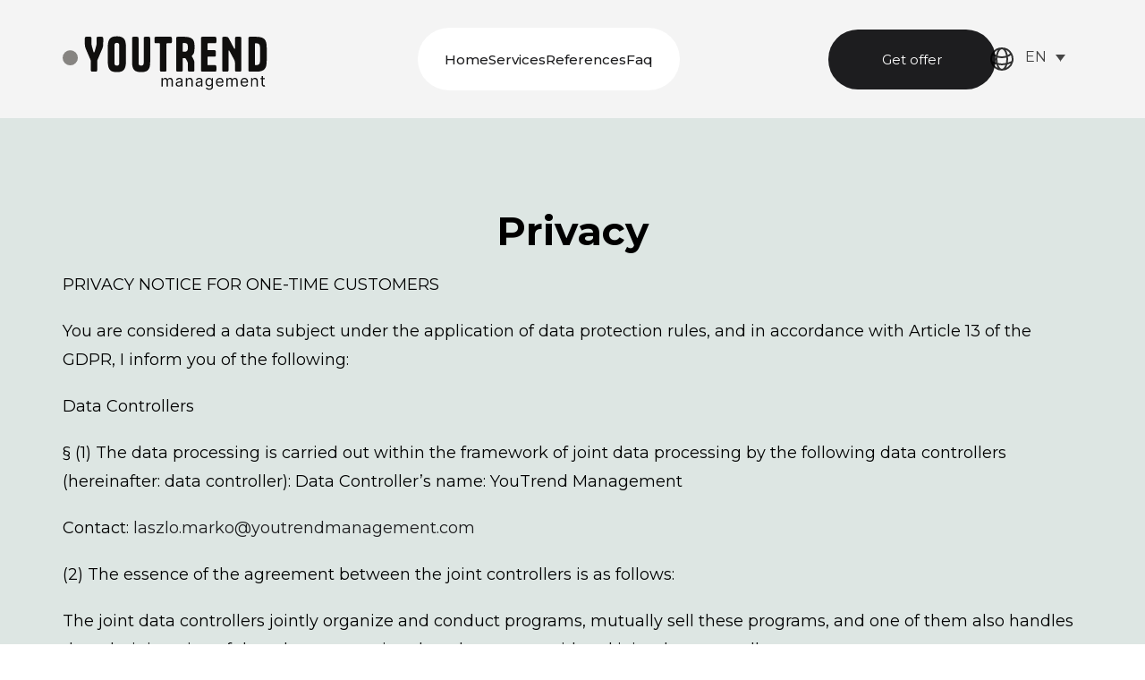

--- FILE ---
content_type: text/html; charset=UTF-8
request_url: https://ytm.agency/en/privacy/
body_size: 10883
content:

<!DOCTYPE html>
<html lang="en-US">

<head>
    <meta charset="UTF-8">
    <meta http-equiv="X-UA-Compatible" content="IE=edge">
    <meta name="viewport" content="width=device-width, initial-scale=1.0">
    <link rel="profile" href="http://gmpg.org/xfn/11">
    <link rel="pingback" href=" https://ytm.agency/xmlrpc.php">
    <link href="https://unpkg.com/accordion-js@3.3.4/dist/accordion.min.css" rel="stylesheet">
    <link rel="preconnect" href="https://fonts.googleapis.com">
<link rel="preconnect" href="https://fonts.gstatic.com" crossorigin>
<link href="https://fonts.googleapis.com/css2?family=Montserrat:ital,wght@0,100..900;1,100..900&family=Poppins:wght@300;400;500;600;700;800;900&display=swap" rel="stylesheet">
<link rel="stylesheet" href="https://cdn.jsdelivr.net/npm/swiper@11/swiper-bundle.min.css" />
    
<script data-cookieconsent="preferences, statistics, marketing">
	window.dataLayer = window.dataLayer || [];
	function gtag() {
		dataLayer.push(arguments);
	}
	gtag("consent", "default", {
		ad_user_data: "denied",
		ad_personalization: "denied",
		ad_storage: "denied",
		analytics_storage: "denied",
		functionality_storage: "denied",
		personalization_storage: "denied",
		security_storage: "granted",
		wait_for_update: 500,
	});
	gtag("set", "ads_data_redaction", true);
	</script>
<script type="text/javascript"
		id="Cookiebot"
		src="https://consent.cookiebot.com/uc.js"
		data-cbid="df0c8eff-fafb-4770-b7e3-4d1a880ff726"
							async	></script>
<meta name='robots' content='index, follow, max-image-preview:large, max-snippet:-1, max-video-preview:-1' />
<link rel="alternate" hreflang="en" href="https://ytm.agency/en/privacy/" />
<link rel="alternate" hreflang="hu" href="https://ytm.agency/online/" />
<link rel="alternate" hreflang="x-default" href="https://ytm.agency/online/" />

	<!-- This site is optimized with the Yoast SEO Premium plugin v26.8 (Yoast SEO v26.8) - https://yoast.com/product/yoast-seo-premium-wordpress/ -->
	<title>Privacy - YOUTREND</title>
	<link rel="canonical" href="https://ytm.agency/en/privacy/" />
	<meta property="og:locale" content="en_US" />
	<meta property="og:type" content="article" />
	<meta property="og:title" content="Privacy" />
	<meta property="og:description" content="PRIVACY NOTICE FOR ONE-TIME CUSTOMERS You are considered a data subject under the application of data protection rules, and in accordance with Article 13 of the GDPR, I inform you of the following: Data Controllers § (1) The data processing is carried out within the framework of joint data processing by the following data controllers [&hellip;]" />
	<meta property="og:url" content="https://ytm.agency/en/privacy/" />
	<meta property="og:site_name" content="YOUTREND" />
	<meta property="article:modified_time" content="2024-03-21T16:36:46+00:00" />
	<meta name="twitter:card" content="summary_large_image" />
	<meta name="twitter:label1" content="Est. reading time" />
	<meta name="twitter:data1" content="5 minutes" />
	<script type="application/ld+json" class="yoast-schema-graph">{"@context":"https://schema.org","@graph":[{"@type":"WebPage","@id":"https://ytm.agency/en/privacy/","url":"https://ytm.agency/en/privacy/","name":"Privacy - YOUTREND","isPartOf":{"@id":"https://ytm.agency/#website"},"datePublished":"2024-03-06T16:45:58+00:00","dateModified":"2024-03-21T16:36:46+00:00","breadcrumb":{"@id":"https://ytm.agency/en/privacy/#breadcrumb"},"inLanguage":"en-US","potentialAction":[{"@type":"ReadAction","target":["https://ytm.agency/en/privacy/"]}]},{"@type":"BreadcrumbList","@id":"https://ytm.agency/en/privacy/#breadcrumb","itemListElement":[{"@type":"ListItem","position":1,"name":"Home","item":"https://ytm.agency/en/"},{"@type":"ListItem","position":2,"name":"Privacy"}]},{"@type":"WebSite","@id":"https://ytm.agency/#website","url":"https://ytm.agency/","name":"YOUTREND","description":"ytm.agency","potentialAction":[{"@type":"SearchAction","target":{"@type":"EntryPoint","urlTemplate":"https://ytm.agency/?s={search_term_string}"},"query-input":{"@type":"PropertyValueSpecification","valueRequired":true,"valueName":"search_term_string"}}],"inLanguage":"en-US"}]}</script>
	<!-- / Yoast SEO Premium plugin. -->


<link rel="alternate" title="oEmbed (JSON)" type="application/json+oembed" href="https://ytm.agency/en/wp-json/oembed/1.0/embed?url=https%3A%2F%2Fytm.agency%2Fen%2Fprivacy%2F" />
<link rel="alternate" title="oEmbed (XML)" type="text/xml+oembed" href="https://ytm.agency/en/wp-json/oembed/1.0/embed?url=https%3A%2F%2Fytm.agency%2Fen%2Fprivacy%2F&#038;format=xml" />
<style id='wp-img-auto-sizes-contain-inline-css' type='text/css'>
img:is([sizes=auto i],[sizes^="auto," i]){contain-intrinsic-size:3000px 1500px}
/*# sourceURL=wp-img-auto-sizes-contain-inline-css */
</style>
<style id='classic-theme-styles-inline-css' type='text/css'>
/*! This file is auto-generated */
.wp-block-button__link{color:#fff;background-color:#32373c;border-radius:9999px;box-shadow:none;text-decoration:none;padding:calc(.667em + 2px) calc(1.333em + 2px);font-size:1.125em}.wp-block-file__button{background:#32373c;color:#fff;text-decoration:none}
/*# sourceURL=/wp-includes/css/classic-themes.min.css */
</style>
<link rel='stylesheet' id='wpml-legacy-dropdown-0-css' href='https://ytm.agency/wp-content/plugins/sitepress-multilingual-cms/templates/language-switchers/legacy-dropdown/style.min.css?ver=1' type='text/css' media='all' />
<link rel='stylesheet' id='main-css-css' href='https://ytm.agency/wp-content/themes/YOUTREND/css/style.min.css?ver=all' type='text/css' media='all' />
<script type="text/javascript" id="wpml-cookie-js-extra">
/* <![CDATA[ */
var wpml_cookies = {"wp-wpml_current_language":{"value":"en","expires":1,"path":"/"}};
var wpml_cookies = {"wp-wpml_current_language":{"value":"en","expires":1,"path":"/"}};
//# sourceURL=wpml-cookie-js-extra
/* ]]> */
</script>
<script type="text/javascript" src="https://ytm.agency/wp-content/plugins/sitepress-multilingual-cms/res/js/cookies/language-cookie.js?ver=486900" id="wpml-cookie-js" defer="defer" data-wp-strategy="defer"></script>
<script type="text/javascript" src="https://ytm.agency/wp-content/plugins/sitepress-multilingual-cms/templates/language-switchers/legacy-dropdown/script.min.js?ver=1" id="wpml-legacy-dropdown-0-js"></script>
<script type="text/javascript" src="https://ytm.agency/wp-includes/js/jquery/jquery.min.js?ver=3.7.1" id="jquery-core-js"></script>
<script type="text/javascript" src="https://ytm.agency/wp-includes/js/jquery/jquery-migrate.min.js?ver=3.4.1" id="jquery-migrate-js"></script>
<link rel="https://api.w.org/" href="https://ytm.agency/en/wp-json/" /><link rel="alternate" title="JSON" type="application/json" href="https://ytm.agency/en/wp-json/wp/v2/pages/188" /><link rel="EditURI" type="application/rsd+xml" title="RSD" href="https://ytm.agency/xmlrpc.php?rsd" />
<meta name="generator" content="WordPress 6.9" />
<link rel='shortlink' href='https://ytm.agency/en/?p=188' />
<meta name="generator" content="WPML ver:4.8.6 stt:1,23;" />
		<style type="text/css" id="wp-custom-css">
			.navigation__langdrop {
    max-width: 65px;

}

.navigation__inner{
    gap:3rem;

}

.navigation__lang {
position:relative;
    display: flex;


}

.navigation__side{
    display: flex;
	align-items:center;
	gap:2rem;
}


.wpml-ls-legacy-dropdown a {
    
    background: transparent;
    border-width: 0;}


.gform_footer.top_label {
    display: flex;
    justify-content: center;
}

@media(max-width:1000px){
	.navigation__side{display:none;}
}
@media(max-width:1235px){
	.navigation__cta{display:none;}
}

@media(min-width:980px){
	.hamburger {
    display: none;
}
	.footer__socketmenu ul {
    display: flex;
    gap: 2rem;
}
	.hero__inner.tac h1 {
    font-size: 27px;
    margin-bottom: -52px !important;
}
	.influ__content .heading {
    font-size: 17px;
    font-weight: normal;
		 max-width: 489px;
}
	

.hero {
    background-color: #f4f4f4;
    background-color: var(--bg);
    padding-bottom: 13rem;
	    padding-top: 10rem;
}	   
	
	
}


.hamburger{
top:23px;
}

.hamburger-bottom, .hamburger-middle, .hamburger-top {
	background:#101010;
}

.mobil-menu{
	padding-top:12rem;
	text-align:center;
	
}


.mobil-menu li a{
	font-size:33px;
	font-family:var(--fh);
	font-weight:700;
	
}

.mobil-menu ul{
	border-width:0;
}

.div__mobil-lang{
gap:1rem;
    display: flex;
    justify-content: center;
}



.div__mobil-lang a{
		font-size:23px!important;
 
}


.div__mobil-lang span{
	position:relative;
	top:-2px;
		font-size:23px!important;
}

.footer__socket {
   
    padding-bottom: 1.6rem;
}

.is-active .ac-trigger:after{
	right:19px;
}

@media(max-width:780px){
.footer__navi li#menu-item-129  {
		display:none;
	}
}

.services__img img {
 
    object-position: top;
}

ul#menu-navigacio a, ul#menu-navigacio-en-1 a,.navigation__cta a{
    font-size: 15px!important;
}


.ginput_recaptcha {
	visibility:hidden;
}

		</style>
		<style id='global-styles-inline-css' type='text/css'>
:root{--wp--preset--aspect-ratio--square: 1;--wp--preset--aspect-ratio--4-3: 4/3;--wp--preset--aspect-ratio--3-4: 3/4;--wp--preset--aspect-ratio--3-2: 3/2;--wp--preset--aspect-ratio--2-3: 2/3;--wp--preset--aspect-ratio--16-9: 16/9;--wp--preset--aspect-ratio--9-16: 9/16;--wp--preset--color--black: #000000;--wp--preset--color--cyan-bluish-gray: #abb8c3;--wp--preset--color--white: #ffffff;--wp--preset--color--pale-pink: #f78da7;--wp--preset--color--vivid-red: #cf2e2e;--wp--preset--color--luminous-vivid-orange: #ff6900;--wp--preset--color--luminous-vivid-amber: #fcb900;--wp--preset--color--light-green-cyan: #7bdcb5;--wp--preset--color--vivid-green-cyan: #00d084;--wp--preset--color--pale-cyan-blue: #8ed1fc;--wp--preset--color--vivid-cyan-blue: #0693e3;--wp--preset--color--vivid-purple: #9b51e0;--wp--preset--gradient--vivid-cyan-blue-to-vivid-purple: linear-gradient(135deg,rgb(6,147,227) 0%,rgb(155,81,224) 100%);--wp--preset--gradient--light-green-cyan-to-vivid-green-cyan: linear-gradient(135deg,rgb(122,220,180) 0%,rgb(0,208,130) 100%);--wp--preset--gradient--luminous-vivid-amber-to-luminous-vivid-orange: linear-gradient(135deg,rgb(252,185,0) 0%,rgb(255,105,0) 100%);--wp--preset--gradient--luminous-vivid-orange-to-vivid-red: linear-gradient(135deg,rgb(255,105,0) 0%,rgb(207,46,46) 100%);--wp--preset--gradient--very-light-gray-to-cyan-bluish-gray: linear-gradient(135deg,rgb(238,238,238) 0%,rgb(169,184,195) 100%);--wp--preset--gradient--cool-to-warm-spectrum: linear-gradient(135deg,rgb(74,234,220) 0%,rgb(151,120,209) 20%,rgb(207,42,186) 40%,rgb(238,44,130) 60%,rgb(251,105,98) 80%,rgb(254,248,76) 100%);--wp--preset--gradient--blush-light-purple: linear-gradient(135deg,rgb(255,206,236) 0%,rgb(152,150,240) 100%);--wp--preset--gradient--blush-bordeaux: linear-gradient(135deg,rgb(254,205,165) 0%,rgb(254,45,45) 50%,rgb(107,0,62) 100%);--wp--preset--gradient--luminous-dusk: linear-gradient(135deg,rgb(255,203,112) 0%,rgb(199,81,192) 50%,rgb(65,88,208) 100%);--wp--preset--gradient--pale-ocean: linear-gradient(135deg,rgb(255,245,203) 0%,rgb(182,227,212) 50%,rgb(51,167,181) 100%);--wp--preset--gradient--electric-grass: linear-gradient(135deg,rgb(202,248,128) 0%,rgb(113,206,126) 100%);--wp--preset--gradient--midnight: linear-gradient(135deg,rgb(2,3,129) 0%,rgb(40,116,252) 100%);--wp--preset--font-size--small: 13px;--wp--preset--font-size--medium: 20px;--wp--preset--font-size--large: 36px;--wp--preset--font-size--x-large: 42px;--wp--preset--spacing--20: 0.44rem;--wp--preset--spacing--30: 0.67rem;--wp--preset--spacing--40: 1rem;--wp--preset--spacing--50: 1.5rem;--wp--preset--spacing--60: 2.25rem;--wp--preset--spacing--70: 3.38rem;--wp--preset--spacing--80: 5.06rem;--wp--preset--shadow--natural: 6px 6px 9px rgba(0, 0, 0, 0.2);--wp--preset--shadow--deep: 12px 12px 50px rgba(0, 0, 0, 0.4);--wp--preset--shadow--sharp: 6px 6px 0px rgba(0, 0, 0, 0.2);--wp--preset--shadow--outlined: 6px 6px 0px -3px rgb(255, 255, 255), 6px 6px rgb(0, 0, 0);--wp--preset--shadow--crisp: 6px 6px 0px rgb(0, 0, 0);}:where(.is-layout-flex){gap: 0.5em;}:where(.is-layout-grid){gap: 0.5em;}body .is-layout-flex{display: flex;}.is-layout-flex{flex-wrap: wrap;align-items: center;}.is-layout-flex > :is(*, div){margin: 0;}body .is-layout-grid{display: grid;}.is-layout-grid > :is(*, div){margin: 0;}:where(.wp-block-columns.is-layout-flex){gap: 2em;}:where(.wp-block-columns.is-layout-grid){gap: 2em;}:where(.wp-block-post-template.is-layout-flex){gap: 1.25em;}:where(.wp-block-post-template.is-layout-grid){gap: 1.25em;}.has-black-color{color: var(--wp--preset--color--black) !important;}.has-cyan-bluish-gray-color{color: var(--wp--preset--color--cyan-bluish-gray) !important;}.has-white-color{color: var(--wp--preset--color--white) !important;}.has-pale-pink-color{color: var(--wp--preset--color--pale-pink) !important;}.has-vivid-red-color{color: var(--wp--preset--color--vivid-red) !important;}.has-luminous-vivid-orange-color{color: var(--wp--preset--color--luminous-vivid-orange) !important;}.has-luminous-vivid-amber-color{color: var(--wp--preset--color--luminous-vivid-amber) !important;}.has-light-green-cyan-color{color: var(--wp--preset--color--light-green-cyan) !important;}.has-vivid-green-cyan-color{color: var(--wp--preset--color--vivid-green-cyan) !important;}.has-pale-cyan-blue-color{color: var(--wp--preset--color--pale-cyan-blue) !important;}.has-vivid-cyan-blue-color{color: var(--wp--preset--color--vivid-cyan-blue) !important;}.has-vivid-purple-color{color: var(--wp--preset--color--vivid-purple) !important;}.has-black-background-color{background-color: var(--wp--preset--color--black) !important;}.has-cyan-bluish-gray-background-color{background-color: var(--wp--preset--color--cyan-bluish-gray) !important;}.has-white-background-color{background-color: var(--wp--preset--color--white) !important;}.has-pale-pink-background-color{background-color: var(--wp--preset--color--pale-pink) !important;}.has-vivid-red-background-color{background-color: var(--wp--preset--color--vivid-red) !important;}.has-luminous-vivid-orange-background-color{background-color: var(--wp--preset--color--luminous-vivid-orange) !important;}.has-luminous-vivid-amber-background-color{background-color: var(--wp--preset--color--luminous-vivid-amber) !important;}.has-light-green-cyan-background-color{background-color: var(--wp--preset--color--light-green-cyan) !important;}.has-vivid-green-cyan-background-color{background-color: var(--wp--preset--color--vivid-green-cyan) !important;}.has-pale-cyan-blue-background-color{background-color: var(--wp--preset--color--pale-cyan-blue) !important;}.has-vivid-cyan-blue-background-color{background-color: var(--wp--preset--color--vivid-cyan-blue) !important;}.has-vivid-purple-background-color{background-color: var(--wp--preset--color--vivid-purple) !important;}.has-black-border-color{border-color: var(--wp--preset--color--black) !important;}.has-cyan-bluish-gray-border-color{border-color: var(--wp--preset--color--cyan-bluish-gray) !important;}.has-white-border-color{border-color: var(--wp--preset--color--white) !important;}.has-pale-pink-border-color{border-color: var(--wp--preset--color--pale-pink) !important;}.has-vivid-red-border-color{border-color: var(--wp--preset--color--vivid-red) !important;}.has-luminous-vivid-orange-border-color{border-color: var(--wp--preset--color--luminous-vivid-orange) !important;}.has-luminous-vivid-amber-border-color{border-color: var(--wp--preset--color--luminous-vivid-amber) !important;}.has-light-green-cyan-border-color{border-color: var(--wp--preset--color--light-green-cyan) !important;}.has-vivid-green-cyan-border-color{border-color: var(--wp--preset--color--vivid-green-cyan) !important;}.has-pale-cyan-blue-border-color{border-color: var(--wp--preset--color--pale-cyan-blue) !important;}.has-vivid-cyan-blue-border-color{border-color: var(--wp--preset--color--vivid-cyan-blue) !important;}.has-vivid-purple-border-color{border-color: var(--wp--preset--color--vivid-purple) !important;}.has-vivid-cyan-blue-to-vivid-purple-gradient-background{background: var(--wp--preset--gradient--vivid-cyan-blue-to-vivid-purple) !important;}.has-light-green-cyan-to-vivid-green-cyan-gradient-background{background: var(--wp--preset--gradient--light-green-cyan-to-vivid-green-cyan) !important;}.has-luminous-vivid-amber-to-luminous-vivid-orange-gradient-background{background: var(--wp--preset--gradient--luminous-vivid-amber-to-luminous-vivid-orange) !important;}.has-luminous-vivid-orange-to-vivid-red-gradient-background{background: var(--wp--preset--gradient--luminous-vivid-orange-to-vivid-red) !important;}.has-very-light-gray-to-cyan-bluish-gray-gradient-background{background: var(--wp--preset--gradient--very-light-gray-to-cyan-bluish-gray) !important;}.has-cool-to-warm-spectrum-gradient-background{background: var(--wp--preset--gradient--cool-to-warm-spectrum) !important;}.has-blush-light-purple-gradient-background{background: var(--wp--preset--gradient--blush-light-purple) !important;}.has-blush-bordeaux-gradient-background{background: var(--wp--preset--gradient--blush-bordeaux) !important;}.has-luminous-dusk-gradient-background{background: var(--wp--preset--gradient--luminous-dusk) !important;}.has-pale-ocean-gradient-background{background: var(--wp--preset--gradient--pale-ocean) !important;}.has-electric-grass-gradient-background{background: var(--wp--preset--gradient--electric-grass) !important;}.has-midnight-gradient-background{background: var(--wp--preset--gradient--midnight) !important;}.has-small-font-size{font-size: var(--wp--preset--font-size--small) !important;}.has-medium-font-size{font-size: var(--wp--preset--font-size--medium) !important;}.has-large-font-size{font-size: var(--wp--preset--font-size--large) !important;}.has-x-large-font-size{font-size: var(--wp--preset--font-size--x-large) !important;}
/*# sourceURL=global-styles-inline-css */
</style>
</head>

<body class="wp-singular page-template-default page page-id-188 wp-theme-YOUTREND">

    <!-- navigation -->
    <header class="navigation">
        <div class="container">
            <div class="navigation__inner">
            <div class="navigation__logo"><a href=" https://ytm.agency/en/"><img src="https://ytm.agency/wp-content/uploads/2024/03/logo.svg"></a></div>
            <div class="navigation__navi"><ul id="menu-navigacio-en-1" class="menu"><li id="menu-item-407" class="menu-item menu-item-type-post_type menu-item-object-page menu-item-home menu-item-407"><a href="https://ytm.agency/en/">Home</a></li>
<li id="menu-item-403" class="menu-item menu-item-type-custom menu-item-object-custom menu-item-403"><a href="https://ytm.agency/#szolgaltatasok">Services</a></li>
<li id="menu-item-484" class="menu-item menu-item-type-post_type menu-item-object-page menu-item-484"><a href="https://ytm.agency/en/references/">References</a></li>
<li id="menu-item-404" class="menu-item menu-item-type-post_type menu-item-object-page menu-item-404"><a href="https://ytm.agency/en/faq/">Faq</a></li>
</ul></div>

<div class="navigation__side">
<div class="navigation__cta">
                                <a href="https://ytm.agency/en/get-offer/" class="btn btn--dark">Get offer </a> 

        
            </div>



            <div class="navigation__lang">
                
                <svg xmlns="http://www.w3.org/2000/svg" fill="none" viewBox="0 0 24 24" stroke-width="1.5" stroke="currentColor" class="w-6 h-6">
  <path stroke-linecap="round" stroke-linejoin="round" d="M12 21a9.004 9.004 0 0 0 8.716-6.747M12 21a9.004 9.004 0 0 1-8.716-6.747M12 21c2.485 0 4.5-4.03 4.5-9S14.485 3 12 3m0 18c-2.485 0-4.5-4.03-4.5-9S9.515 3 12 3m0 0a8.997 8.997 0 0 1 7.843 4.582M12 3a8.997 8.997 0 0 0-7.843 4.582m15.686 0A11.953 11.953 0 0 1 12 10.5c-2.998 0-5.74-1.1-7.843-2.918m15.686 0A8.959 8.959 0 0 1 21 12c0 .778-.099 1.533-.284 2.253m0 0A17.919 17.919 0 0 1 12 16.5c-3.162 0-6.133-.815-8.716-2.247m0 0A9.015 9.015 0 0 1 3 12c0-1.605.42-3.113 1.157-4.418" />
</svg>
     <div class="navigation__langdrop">

<div
	 class="wpml-ls-statics-shortcode_actions wpml-ls wpml-ls-legacy-dropdown js-wpml-ls-legacy-dropdown">
	<ul role="menu">

		<li role="none" tabindex="0" class="wpml-ls-slot-shortcode_actions wpml-ls-item wpml-ls-item-en wpml-ls-current-language wpml-ls-first-item wpml-ls-item-legacy-dropdown">
			<a href="#" class="js-wpml-ls-item-toggle wpml-ls-item-toggle" role="menuitem" title="Switch to EN">
                <span class="wpml-ls-native" role="menuitem">EN</span></a>

			<ul class="wpml-ls-sub-menu" role="menu">
				
					<li class="wpml-ls-slot-shortcode_actions wpml-ls-item wpml-ls-item-hu wpml-ls-last-item" role="none">
						<a href="https://ytm.agency/online/" class="wpml-ls-link" role="menuitem" aria-label="Switch to HU" title="Switch to HU">
                            <span class="wpml-ls-native" lang="hu">HU</span></a>
					</li>

							</ul>

		</li>

	</ul>
</div>
</div>
</div>

</div>





            </div>

        </div>
    </header>
    <!-- navigation ends -->


    <!-- Hamburger menu icons -->
    <button type="button" class="hamburger" id="menu-btn">
        <span class="hamburger-top"></span>
        <span class="hamburger-middle"></span>
        <span class="hamburger-bottom"></span>
    </button>


    <!-- Hamburger menu  icons ends -->

    <!-- Mobil menu -->

    <div class="mobil-menu hidden" id="menu">
        <ul id="menu-navigacio-en-2" class="menu"><li class="menu-item menu-item-type-post_type menu-item-object-page menu-item-home menu-item-407"><a href="https://ytm.agency/en/">Home</a></li>
<li class="menu-item menu-item-type-custom menu-item-object-custom menu-item-403"><a href="https://ytm.agency/#szolgaltatasok">Services</a></li>
<li class="menu-item menu-item-type-post_type menu-item-object-page menu-item-484"><a href="https://ytm.agency/en/references/">References</a></li>
<li class="menu-item menu-item-type-post_type menu-item-object-page menu-item-404"><a href="https://ytm.agency/en/faq/">Faq</a></li>
</ul>        <div class="div__mobil-lang">
        <a href="https://ytm.agency/en" class="link">EN</a>
        <span>|</span>
        <a href="https://ytm.agency" class="link">HU</a>
        </div>
  
        <div>

        </div>
    </div>
    </div>
    <!-- Mobil menu ends -->


<div class="page-simple bg--menta pt--xxxl pb--xxxl">
    <div class="container">
        <div class="page-simple__inner">
<h1 class="tac heading--md" >Privacy</h1>
<div class="w-full text-token-text-primary" data-testid="conversation-turn-3">
<div class="px-4 py-2 justify-center text-base md:gap-6 m-auto">
<div class="flex flex-1 text-base mx-auto gap-3 md:px-5 lg:px-1 xl:px-5 md:max-w-3xl lg:max-w-[40rem] xl:max-w-[48rem] group">
<div class="relative flex w-full flex-col agent-turn">
<div class="flex-col gap-1 md:gap-3">
<div class="flex flex-grow flex-col max-w-full">
<div class="min-h-[20px] text-message flex flex-col items-start gap-3 whitespace-pre-wrap break-words [.text-message+&amp;]:mt-5 overflow-x-auto" data-message-author-role="assistant" data-message-id="4c3b1086-dfda-4c01-8ecd-9bfc23c37ce0">
<div class="markdown prose w-full break-words dark:prose-invert light">
<p>PRIVACY NOTICE FOR ONE-TIME CUSTOMERS</p>
<p>You are considered a data subject under the application of data protection rules, and in accordance with Article 13 of the GDPR, I inform you of the following:</p>
<p>Data Controllers</p>
<p>§ (1) The data processing is carried out within the framework of joint data processing by the following data controllers (hereinafter: data controller): Data Controller&#8217;s name: YouTrend Management</p>
<p>Contact: <a target="_new" rel="noopener">laszlo.marko@youtrendmanagement.com</a></p>
<p>(2) The essence of the agreement between the joint controllers is as follows:</p>
<p>The joint data controllers jointly organize and conduct programs, mutually sell these programs, and one of them also handles the administration of the other companies, thus they are considered joint data controllers.</p>
<p>(3) No data protection officer is appointed at the data controller.</p>
<p>Specific Data Processing Operations</p>
<p>§ (1) In the case of specific data processing operations a) the data processed by the data controller, b) the purpose of the data processing, c) the legal basis for the data processing, d) the duration of the data processing, are determined by the following table:</p>
<p>Data | Purpose of Data Processing | Legal Basis for Data Processing | Legal Basis in Case of Legal Obligation | Duration of Data Processing Name | identification of the guest | necessary for the performance of a contract [GDPR Article 6(1)(b)] | | until the claim becomes statute-barred Name | issuance of invoice | necessary for compliance with a legal obligation to which the controller is subject [GDPR Article 6(1)(c)] | VAT Act § 169 | until the right to determine tax expires Address | issuance of invoice | necessary for compliance with a legal obligation to which the controller is subject [GDPR Article 6(1)(c)] | VAT Act § 169 | until the right to determine tax expires Tax Number | issuance of invoice | necessary for compliance with a legal obligation to which the controller is subject [GDPR Article 6(1)(c)] | VAT Act § 169 | until the right to determine tax expires Email Address | communication with the guest; information, including forwarding of tickets | necessary for the performance of a contract [GDPR Article 6(1)(b)] | | until the claim becomes statute-barred Phone Number | communication with the guest | necessary for the performance of a contract [GDPR Article 6(1)(b)] | | deleted 3 months after the program Delivery Address | delivery of product or pickup of the guest in case of ordering a service | necessary for the performance of a contract [GDPR Article 6(1)(b)] | | until the claim becomes statute-barred</p>
<p>(2) Providing your name, address, tax number (if any), and email address is mandatory for the provision of the service; failure to do so means that the contract cannot be established. Providing your phone number, nationality, or accommodation is not mandatory and generally not a prerequisite for using the basic service, with the result that the additional service/benefit specified as the purpose of data processing cannot be ensured.</p>
<p>(3) Possible categories of recipients during data processing, or possible recipients:</p>
<p>The Rights of the Data Subject</p>
<p>§ (1) You are entitled to the following rights: You can request access to your personal data from the data controller: based on this right, the data controller will inform you about the specific personal data processed about you (i.e., instead of place of birth, date: Budapest, 01.01.2000). You can request the rectification of data: if the data are inaccurate for any reason, you can indicate this, and the data controller will correct the data. You can request the deletion or restriction of data processing: this can be done if the data processing was based on consent and you withdraw it, or if the duration of data processing has expired, and the data controller has not complied with its obligation to delete. If any data processing is based on the data controller&#8217;s legitimate interest, you can object to the processing of such personal data. After the objection, the data controller will consider whether there is a prevailing interest over your freedom and will decide accordingly. You have the right to data portability. Based on this right, the data controller is obliged to provide you with the data processed about you in a widely used format, so that you can make it available to another data controller. If the data processing is based on consent, you have the right to withdraw consent at any time, which does not affect the legality of the data processing carried out before the withdrawal of consent. You have the right to lodge a complaint with a supervisory authority. The contact details of the supervisory authority are as follows: NATIONAL AUTHORITY FOR DATA PROTECTION AND FREEDOM OF INFORMATION</p>
<p>Postal address: 1530 Budapest, Pf.: 5. Address: 1125 Budapest, Szilágyi Erzsébet fasor 22/c Phone: +36 (1) 391-1400 Fax: +36 (1) 391-1410 Email: <a target="_new" rel="noopener">ugyfelszolgalat@naih.hu</a> URL: <a href="http://naih.hu/" target="_new" rel="noopener">http://naih.hu</a> (5) The provision of personal data as per § 2 is based on legislation or contractual obligation, and as per § 2(2), it&#8217;s a prerequisite for entering into a contract. You are not obliged to provide the personal data as per the conditions set out there, but failure to do so may result in the consequences mentioned in § 2(2).</p>
<p>(6) The following will not occur: a) transfer of data to a third country, b) automated decision-making.</p>
</div>
</div>
</div>
</div>
<div class="absolute">
<div class="flex w-full gap-2 items-center justify-center"></div>
</div>
</div>
</div>
</div>
</div>
<div class="w-full text-token-text-primary" data-testid="conversation-turn-4">
<div class="px-4 py-2 justify-center text-base md:gap-6 m-auto">
<div class="flex flex-1 text-base mx-auto gap-3 md:px-5 lg:px-1 xl:px-5 md:max-w-3xl lg:max-w-[40rem] xl:max-w-[48rem] group">
<div class="flex-shrink-0 flex flex-col relative items-end">
<div>
<div class="pt-0.5">
<div class="gizmo-shadow-stroke flex h-6 w-6 items-center justify-center overflow-hidden rounded-full"></div>
</div>
</div>
</div>
</div>
</div>
</div>
        </div>
    </div>
</div>

<footer class="footer pt--xxxl">
    <div class="container">
        <div class="footer__inner">
            <div class="footer__top">
                
                <a href=" https://ytm.agency/en/"><img src="https://ytm.agency/wp-content/uploads/2024/03/footer-logo.svg"></a>
            </div>
            <div class="footer__middle">
                <div class="footer__left">
                    <div class="footer__slogen  pb--xxl">
                                                <p>Keep up with today&#039;s trends with the YouTrend team. Work with us and our influencers to achieve better results for your brand.</p>

                                            </div>
                                        <a class="footer__email fw600"
                        href="mailto:c&#111;l&#108;&#97;&#98;&#64;&#121;&#116;&#109;.ag&#101;ncy">

                        collab@ytm.agency</a>
                                                                <div class="footer__phone">

                       
                    <a href="tel:+36(70)241-8772">+36(70)241-8772                    </a>
                    </div>
                                                                <div class="footer__phone">

                       
                    <a href="tel:+36(20)327-0006">+36(20)327-0006                    </a>
                    </div>
                                    </div>

                <div class="footer__socials">

                                        <a href="https://www.linkedin.com/feed/ " class="ld link" target="_blank">
                        <svg height="100%" viewBox="0 0 20 20" fill="none" xmlns="http://www.w3.org/2000/svg">
                            <path
                                d="M16.2969 2.5H3.78125C3.09766 2.5 2.5 2.99219 2.5 3.66797V16.2109C2.5 16.8906 3.09766 17.4961 3.78125 17.4961H16.293C16.9805 17.4961 17.4961 16.8867 17.4961 16.2109V3.66797C17.5 2.99219 16.9805 2.5 16.2969 2.5ZM7.14844 15H5V8.32031H7.14844V15ZM6.14844 7.30469H6.13281C5.44531 7.30469 5 6.79297 5 6.15234C5 5.5 5.45703 5 6.16016 5C6.86328 5 7.29297 5.49609 7.30859 6.15234C7.30859 6.79297 6.86328 7.30469 6.14844 7.30469ZM15 15H12.8516V11.3477C12.8516 10.4727 12.5391 9.875 11.7617 9.875C11.168 9.875 10.8164 10.2773 10.6602 10.668C10.6016 10.8086 10.5859 11 10.5859 11.1953V15H8.4375V8.32031H10.5859V9.25C10.8984 8.80469 11.3867 8.16406 12.5234 8.16406C13.9336 8.16406 15 9.09375 15 11.0977V15Z" />
                        </svg>
                    </a>
                                                            <a href="https://www.facebook.com/ " class="link" target="_blank">
                        <svg height="100%" viewBox="0 0 20 20" fill="none" xmlns="http://www.w3.org/2000/svg">
                            <path
                                d="M11.25 7.5V6.01172C11.25 5.33984 11.3984 5 12.4414 5H13.75V2.5H11.5664C8.89063 2.5 8.00781 3.72656 8.00781 5.83203V7.5H6.25V10H8.00781V17.5H11.25V10H13.4531L13.75 7.5H11.25Z" />
                        </svg>
                    </a>
                                                            <a href="http://tiktok.com/ " class="link" target="_blank">
                        <svg viewBox="0 0 24 24" fill="none" xmlns="http://www.w3.org/2000/svg">
                            <path
                                d="M16.8218 5.1344C16.0887 4.29394 15.648 3.19805 15.648 2H14.7293C14.9659 3.3095 15.7454 4.43326 16.8218 5.1344Z"
                                fill="black"></path>
                            <path
                                d="M8.3218 11.9048C6.73038 11.9048 5.43591 13.2004 5.43591 14.7931C5.43591 15.903 6.06691 16.8688 6.98556 17.3517C6.64223 16.8781 6.43808 16.2977 6.43808 15.6661C6.43808 14.0734 7.73255 12.7778 9.324 12.7778C9.62093 12.7778 9.90856 12.8288 10.1777 12.9124V9.40192C9.89927 9.36473 9.61628 9.34149 9.324 9.34149C9.27294 9.34149 9.22654 9.34614 9.1755 9.34614V12.0394C8.90176 11.9558 8.61873 11.9048 8.3218 11.9048Z">
                            </path>
                            <path
                                d="M19.4245 6.67608V9.34614C17.6429 9.34614 15.9912 8.77501 14.6456 7.80911V14.7977C14.6456 18.2851 11.8108 21.127 8.32172 21.127C6.97621 21.127 5.7235 20.6998 4.69812 19.98C5.8534 21.2198 7.50049 22 9.32392 22C12.8083 22 15.6478 19.1627 15.6478 15.6707V8.68211C16.9933 9.64801 18.645 10.2191 20.4267 10.2191V6.78293C20.0787 6.78293 19.7446 6.74574 19.4245 6.67608Z">
                            </path>
                            <path
                                d="M14.6456 14.7977V7.80911C15.9912 8.77501 17.6429 9.34614 19.4245 9.34614V6.67608C18.3945 6.45788 17.4899 5.90063 16.8218 5.1344C15.7454 4.43326 14.9704 3.3095 14.7245 2H12.2098L12.2051 15.7775C12.1495 17.3192 10.8782 18.5591 9.32393 18.5591C8.35884 18.5591 7.50977 18.0808 6.98085 17.3564C6.06219 16.8688 5.4312 15.9076 5.4312 14.7977C5.4312 13.205 6.72567 11.9094 8.31708 11.9094C8.61402 11.9094 8.90168 11.9605 9.17079 12.0441V9.35079C5.75598 9.42509 3 12.2298 3 15.6707C3 17.3331 3.64492 18.847 4.69812 19.98C5.7235 20.6998 6.97621 21.127 8.32172 21.127C11.8061 21.127 14.6456 18.2851 14.6456 14.7977Z">
                            </path>
                        </svg>
                    </a>
                    
                                        <a href="http://instagram.com/ " class="link" target="_blank">
                        <svg xmlns="http://www.w3.org/2000/svg" data-name="Layer 1" viewBox="0 0 24 24">
                            <path
                                d="M17.34,5.46h0a1.2,1.2,0,1,0,1.2,1.2A1.2,1.2,0,0,0,17.34,5.46Zm4.6,2.42a7.59,7.59,0,0,0-.46-2.43,4.94,4.94,0,0,0-1.16-1.77,4.7,4.7,0,0,0-1.77-1.15,7.3,7.3,0,0,0-2.43-.47C15.06,2,14.72,2,12,2s-3.06,0-4.12.06a7.3,7.3,0,0,0-2.43.47A4.78,4.78,0,0,0,3.68,3.68,4.7,4.7,0,0,0,2.53,5.45a7.3,7.3,0,0,0-.47,2.43C2,8.94,2,9.28,2,12s0,3.06.06,4.12a7.3,7.3,0,0,0,.47,2.43,4.7,4.7,0,0,0,1.15,1.77,4.78,4.78,0,0,0,1.77,1.15,7.3,7.3,0,0,0,2.43.47C8.94,22,9.28,22,12,22s3.06,0,4.12-.06a7.3,7.3,0,0,0,2.43-.47,4.7,4.7,0,0,0,1.77-1.15,4.85,4.85,0,0,0,1.16-1.77,7.59,7.59,0,0,0,.46-2.43c0-1.06.06-1.4.06-4.12S22,8.94,21.94,7.88ZM20.14,16a5.61,5.61,0,0,1-.34,1.86,3.06,3.06,0,0,1-.75,1.15,3.19,3.19,0,0,1-1.15.75,5.61,5.61,0,0,1-1.86.34c-1,.05-1.37.06-4,.06s-3,0-4-.06A5.73,5.73,0,0,1,6.1,19.8,3.27,3.27,0,0,1,5,19.05a3,3,0,0,1-.74-1.15A5.54,5.54,0,0,1,3.86,16c0-1-.06-1.37-.06-4s0-3,.06-4A5.54,5.54,0,0,1,4.21,6.1,3,3,0,0,1,5,5,3.14,3.14,0,0,1,6.1,4.2,5.73,5.73,0,0,1,8,3.86c1,0,1.37-.06,4-.06s3,0,4,.06a5.61,5.61,0,0,1,1.86.34A3.06,3.06,0,0,1,19.05,5,3.06,3.06,0,0,1,19.8,6.1,5.61,5.61,0,0,1,20.14,8c.05,1,.06,1.37.06,4S20.19,15,20.14,16ZM12,6.87A5.13,5.13,0,1,0,17.14,12,5.12,5.12,0,0,0,12,6.87Zm0,8.46A3.33,3.33,0,1,1,15.33,12,3.33,3.33,0,0,1,12,15.33Z">
                            </path>
                        </svg>
                    </a>
                    

                </div>

            </div>
            <div class="footer__socket">
                <div class="footer__navi">
                <div class="menu-lablec-en-container"><ul id="menu-lablec-en" class="menu"><li id="menu-item-240" class="menu-item menu-item-type-post_type menu-item-object-page menu-item-home menu-item-240"><a href="https://ytm.agency/en/">Home</a></li>
<li id="menu-item-241" class="menu-item menu-item-type-custom menu-item-object-custom menu-item-241"><a href="https://ytm.agency/en/#services">Services</a></li>
<li id="menu-item-406" class="menu-item menu-item-type-post_type menu-item-object-page menu-item-406"><a href="https://ytm.agency/en/faq/">Faq</a></li>
<li id="menu-item-243" class="menu-item menu-item-type-post_type menu-item-object-page menu-item-243"><a href="https://ytm.agency/en/get-offer/">Get offer</a></li>
</ul></div>                </div>
                <div class="footer__socket">

                <div class="footer__wrap">

                <div class="footer__cr">
                ©2026 ytm.agency <a
                href="https://referenciak.dwebmedia.hu/" target="blank"><svg xmlns="http://www.w3.org/2000/svg" fill="none" viewBox="0 0 24 24" stroke-width="1.5" stroke="currentColor" class="w-6 h-6">
  <path stroke-linecap="round" stroke-linejoin="round" d="M8.288 15.038a5.25 5.25 0 0 1 7.424 0M5.106 11.856c3.807-3.808 9.98-3.808 13.788 0M1.924 8.674c5.565-5.565 14.587-5.565 20.152 0M12.53 18.22l-.53.53-.53-.53a.75.75 0 0 1 1.06 0Z" />
</svg>


                developed by dwebmedia</a> 

       
                </div>
         

        <div class="footer__socketmenu">
            <div class="menu-socket-en-container"><ul id="menu-socket-en" class="menu"><li id="menu-item-309" class="menu-item menu-item-type-post_type menu-item-object-page menu-item-309"><a href="https://ytm.agency/en/faq/">Frequenty asked</a></li>
<li id="menu-item-244" class="menu-item menu-item-type-post_type menu-item-object-page current-menu-item page_item page-item-188 current_page_item menu-item-244"><a href="https://ytm.agency/en/privacy/" aria-current="page">Privacy</a></li>
</ul></div>            
        </div>

                </div>
    
        
              
            </div>
        </div>
    </div>
</footer>
<!-- Footer ends -->
<script src="https://unpkg.com/accordion-js@3.3.4/dist/accordion.min.js"></script>
<script src="https://cdn.jsdelivr.net/npm/swiper@11/swiper-bundle.min.js"></script>
<script type="speculationrules">
{"prefetch":[{"source":"document","where":{"and":[{"href_matches":"/en/*"},{"not":{"href_matches":["/wp-*.php","/wp-admin/*","/wp-content/uploads/*","/wp-content/*","/wp-content/plugins/*","/wp-content/themes/YOUTREND/*","/en/*\\?(.+)"]}},{"not":{"selector_matches":"a[rel~=\"nofollow\"]"}},{"not":{"selector_matches":".no-prefetch, .no-prefetch a"}}]},"eagerness":"conservative"}]}
</script>
<script type="text/javascript" src="https://ytm.agency/wp-content/themes/YOUTREND/js/app.js?v=15" id="app-js"></script>
</body>

</html>

--- FILE ---
content_type: text/css
request_url: https://ytm.agency/wp-content/themes/YOUTREND/css/style.min.css?ver=all
body_size: 4610
content:
:root{--ff:"Montserrat",sans-serif;--hf:"Poppins",sans-serif;--text-xsm:1.2rem;--text-sm:1.6rem;--text:1.8rem;--text-lg:3.2rem;--label:2rem;--heading-sm:3.2rem;--heading-md:4.4rem;--heading-lg:11.8rem;--heading-xl:5.6rem;--heading-xxl:7.7rem;--lh-sm:1.1em;--lh-md:1.516em;--lh-lg:1.216em;--font-200:200;--font-300:300;--font-400:400;--font-500:500;--font-600:600;--font-700:700;--primary:#1d1d1f;--accent:#366bcf;--neutral:#f1f5f9;--bg:#f4f4f4;--menta:#dde6e3;--gold:#e2d4b3;--shadow:0px 0px 32px 4px rgba(22,26,29,.1);--rounded:.5rem;--space-unit:.6rem;--space-xxs:calc(var(--space-unit)*0.25);--space-xs:calc(var(--space-unit)*0.5);--space-sm:calc(var(--space-unit)*0.75);--space-md:calc(var(--space-unit)*1.25);--space-lg:calc(var(--space-unit)*2);--space-xl:calc(var(--space-unit)*3.25);--space-xxl:calc(var(--space-unit)*10.25);--space-xxxl:calc(var(--space-unit)*20.25);--p-container:7rem;--width:1320px;--grid-2:repeat(2,1fr);--grid-3:repeat(3,1fr);--gap:2rem;--gap-sm:4rem;--gap-md:7rem;--gap-lg:12rem;--gap-xlg:13rem;--space-unit:.5rem}@media (max-width:992px){:root{--grid-3:1fr;--grid-2:1fr;--heading-lg:7.8rem}}@media (max-width:768px){:root{--text:1.6rem;--text-lg:1.8rem;--heading-sm:2rem;--heading-md:2.9rem;--heading-lg:3.3rem;--heading-xxl:3.8rem;--heading-xlg:6.6rem;--p-container:2rem;--grid-2:1fr;--gap:4rem;--gap-sm:4rem;--gap-md:3rem;--gap-lg:12rem;--gap-xlg:15rem}}.container{margin:0 auto;max-width:1320px;max-width:var(--width);padding:0 7rem;padding:0 var(--p-container)}.body-text{font-size:1.8rem;font-size:var(--text);line-height:1.516em;line-height:var(--lh-md)}.body-text,.body-text p{color:#1d1d1f;color:var(--primary)}.heading--sm{font-size:3.2rem;font-size:var(--heading-sm)}.heading--md,.heading--sm{line-height:1.1em;line-height:var(--lh-sm)}.heading--md{font-size:4.4rem;font-size:var(--heading-md)}.heading--lg{font-size:11.8rem;font-size:var(--heading-lg)}.heading--lg,.heading--xl{font-weight:400;line-height:1.1em;line-height:var(--lh-sm)}.heading--xl{font-size:5.6rem;font-size:var(--heading-xl)}.heading--xxl{font-size:7.7rem;font-size:var(--heading-xxl);font-weight:400;line-height:1.1em;line-height:var(--lh-sm)}.fw100{font-weight:var(--font-100)}.fw200{font-weight:200;font-weight:var(--font-200)}.fw300{font-weight:300;font-weight:var(--font-300)}.fw400{font-weight:400;font-weight:var(--font-400)}.fw500{font-weight:500;font-weight:var(--font-500)}.fw600{font-weight:600;font-weight:var(--font-600)}.fw700{font-weight:700;font-weight:var(--font-700)}.ttu{text-transform:uppercase}.tdu{text-decoration:underline}.mt,.mt--md{margin-top:.625rem;margin-top:var(--space-md)}.mt--sm{margin-top:.375rem;margin-top:var(--space-sm)}.mt--lg{margin-top:1rem;margin-top:var(--space-lg)}.mt--xl{margin-top:1.625rem;margin-top:var(--space-xl)}.mt--xxl{margin-top:5.125rem;margin-top:var(--space-xxl)}.mt--xxxl{margin-top:10.125rem;margin-top:var(--space-xxxl)}.mb,.mb--md{margin-bottom:.625rem;margin-bottom:var(--space-md)}.mb--sm{margin-bottom:.375rem;margin-bottom:var(--space-sm)}.mb--lg{margin-bottom:1rem;margin-bottom:var(--space-lg)}.mb--xl{margin-bottom:1.625rem;margin-bottom:var(--space-xl)}.mb--xxl{margin-bottom:5.125rem;margin-bottom:var(--space-xxl)}.pt,.pt--md{padding-top:.625rem;padding-top:var(--space-md)}.pt--sm{padding-top:.375rem;padding-top:var(--space-sm)}.pt--lg{padding-top:1rem;padding-top:var(--space-lg)}.pt--xl{padding-top:1.625rem;padding-top:var(--space-xl)}.pt--xxl{padding-top:5.125rem;padding-top:var(--space-xxl)}.pt--xxxl{padding-top:10.125rem;padding-top:var(--space-xxxl)}.pb,.pb--md{padding-bottom:.625rem;padding-bottom:var(--space-md)}.pb--sm{padding-bottom:.375rem;padding-bottom:var(--space-sm)}.pb--lg{padding-bottom:1rem;padding-bottom:var(--space-lg)}.pb--xl{padding-bottom:1.625rem;padding-bottom:var(--space-xl)}.pb--xxl{padding-bottom:5.125rem;padding-bottom:var(--space-xxl)}.pb--xxxl{padding-bottom:10.125rem;padding-bottom:var(--space-xxxl)}.divider{background:hsla(0,2%,80%,.2);height:1px;width:100%}.grid{display:grid}.grid--2{grid-template-columns:repeat(2,1fr);grid-template-columns:var(--grid-2)}.grid--3{grid-template-columns:repeat(3,1fr);grid-template-columns:var(--grid-3)}.grid--center{-webkit-box-align:center;-ms-flex-align:center;align-items:center}.gap{grid-gap:2rem;grid-gap:var(--gap);gap:2rem;gap:var(--gap)}.gap--sm{grid-gap:4rem;grid-gap:var(--gap-sm);gap:4rem;gap:var(--gap-sm)}.gap--md{grid-gap:7rem;grid-gap:var(--gap-md);gap:7rem;gap:var(--gap-md)}.gap--lg{grid-gap:12rem;grid-gap:var(--gap-lg);gap:12rem;gap:var(--gap-lg)}.gap--xlg{grid-gap:13rem;grid-gap:var(--gap-xlg);gap:13rem;gap:var(--gap-xlg)}.tac{text-align:center}.spacer{height:8rem}.spacer--lg{height:14rem}.hf{font-family:Poppins,sans-serif;font-family:var(--hf)}.ff{font-family:Montserrat,sans-serif;font-family:var(--ff)}.flex-right{-webkit-box-pack:end;-ms-flex-pack:end;display:-webkit-box;display:-ms-flexbox;display:flex;justify-content:flex-end}.flex-right a{display:block}.accent{color:#366bcf;color:var(--accent)}.white{color:#fff}.primary{color:#1d1d1f;color:var(--primary)}.dark{color:var(--dark)}.bg--neutral{background-color:#f1f5f9;background-color:var(--neutral)}.bg--menta{background-color:#dde6e3;background-color:var(--menta)}.bg--white{background-color:#fff}.bg--black{background-color:#1d1d1f;background-color:var(--primary);background-color:#101010}.bg--hero{background-color:#e9ebe4}.bg--hero:before{background-color:rgba(0,0,0,.06)!important}.paged{color:#1d1d1f;color:var(--primary);margin:5rem auto 5rem 0;max-width:100%}.paged h1,.paged h2,.paged h3,.paged h4,.paged h5,.paged h6{color:#1d1d1f;color:var(--primary);font-weight:400}.paged p{color:#1d1d1f;color:var(--primary);line-height:1.6;padding-bottom:1rem}.paged a{color:#366bcf;color:var(--accent)}.apl_inner{max-width:1000px!important}.not-found{-ms-flex-line-pack:center;-webkit-box-pack:center;-ms-flex-pack:center;align-content:center;display:grid;height:60vh;justify-content:center;place-content:center}.custom-current-page-class a{color:#366bcf!important;color:var(--accent)!important}p strong{color:#366bcf;color:var(--accent)}.p--primary p{color:#1d1d1f;color:var(--primary);line-height:1.6;padding-bottom:1rem}.page-template-keyword .iconmenu.bg--neutral{background-color:#fff!important}.bg-dot{background-position:-20%;background-repeat:no-repeat;background-size:340px}.bg-dot--top{background-position:100% -20%}.bg-dot--topd{background-position:1% 100%;background-size:140px}.bg-dot--bottom{background-position:110% 90%;background-size:370px}@media(max-width:980px){.bg-dot{background-size:0}}.dot{border-radius:500px;display:inline-block;height:16px;position:absolute;right:20px;top:50%;-webkit-transform:translateY(-50%);transform:translateY(-50%);width:16px}.dot--white{background-color:#fff}.page-simple p,.page-simple__inner h1{margin-bottom:2rem}.page-simple p{font-size:18px;line-height:1.8;margin-top:1rem}*{-webkit-box-sizing:border-box;box-sizing:border-box;margin:0;padding:0}html{font-size:62.5%;scroll-behavior:smooth}body{font-family:Montserrat,sans-serif;font-family:var(--ff);font-size:1.6rem}img{max-width:100%}a{color:#1d1d1f;color:var(--primary);text-decoration:none}ul{list-style:none}.code{background:#000;color:wheat}.btn{border-radius:500px;display:inline-block;font-size:20px;padding:14px 30px;position:relative}.btn--dark{background-color:#1d1d1f;background-color:var(--primary);color:#fff}.btn--outlined{background-color:transparent;border:1px solid #1d1d1f;border:1px solid var(--primary);color:#1d1d1f;color:var(--primary)}.btn--outlined--white{border:1px solid #fff;color:#fff}.card{overflow:hidden;position:relative;z-index:2}.card,.card img{border-radius:22px}.card img{display:block;left:0;max-height:300px;-o-object-fit:cover;object-fit:cover;top:0;-webkit-transition:all .5s cubic-bezier(.39,.575,.565,1);transition:all .5s cubic-bezier(.39,.575,.565,1);width:100%;z-index:22}@media(max-width:980px){.card img{max-height:400px;-o-object-position:top;object-position:top}}.card__name{bottom:20px;left:22px;position:absolute;z-index:2}.card:before{border-radius:22px;bottom:0;-webkit-box-shadow:inset 12px 10px 125px transparent,inset 12px -100px 250px #000;box-shadow:inset 12px 10px 125px transparent,inset 12px -100px 250px #000;content:"";height:100%;left:0;position:absolute;width:100%;z-index:1}.card:hover img{-webkit-transform:scale(1.3);transform:scale(1.3)}.gform-theme--framework input[type=checkbox]:where(:not(.gform-theme__disable):not(.gform-theme__disable *):not(.gform-theme__disable-framework):not(.gform-theme__disable-framework *)):before{color:#fff}label.gfield_label.gform-field-label,legend.gfield_label.gform-field-label.gfield_label_before_complex{display:none}.large,.textarea,input[type=number]{border-radius:0!important;border-width:0!important;border-bottom:1px solid hsla(0,0%,50%,.281)!important;border-radius:10px!important;-webkit-box-shadow:none!important;box-shadow:none!important;padding:30px 12px!important}::-webkit-input-placeholder{opacity:.7!important}::-moz-placeholder{opacity:.7!important}:-ms-input-placeholder{opacity:.7!important}::-ms-input-placeholder{opacity:.7!important}::placeholder{opacity:.7!important}::-webkit-input-placeholder{font-family:Montserrat,sans-serif;font-family:var(--ff)}::-moz-placeholder{font-family:Montserrat,sans-serif;font-family:var(--ff)}:-ms-input-placeholder{font-family:Montserrat,sans-serif;font-family:var(--ff)}::-ms-input-placeholder{font-family:Montserrat,sans-serif;font-family:var(--ff)}::placeholder{font-family:Montserrat,sans-serif;font-family:var(--ff)}p.gform_required_legend{display:none}input[type=checkbox]{accent-color:#fff!important;border-width:.1px!important;-webkit-box-shadow:none!important;box-shadow:none!important}input[type=checkbox]:checked{background-color:#1d1d1f!important;background-color:var(--primary)!important;color:#fff!important}input[type=checkbox]:after{-webkit-box-shadow:none!important;box-shadow:none!important}input[type=submit]{background-color:transparent!important;border:1px solid #1d1d1f!important;border:1px solid var(--primary)!important;border-radius:500px!important;color:#1d1d1f!important;color:var(--primary)!important;font-family:Montserrat,sans-serif!important;font-family:var(--ff)!important;font-size:22px!important;font-weight:900!important;letter-spacing:1px!important;margin-left:auto;margin-right:auto;padding:15px 42px!important;text-align:center}.gform_footer.before{-ms-flex-line-pack:center;-webkit-box-pack:center;-ms-flex-pack:center;align-content:center;display:grid;justify-content:center;place-content:center}.offer h5{font-size:16px;font-weight:400;margin-bottom:-23px}.offer p{text-align:center!important}.offer div#gform_1_validation_container{background:#fff}.offer .gform-theme--framework .gfield_validation_message{color:#000}.hero{background-color:#f4f4f4;background-color:var(--bg)}.hero p{line-height:1.7;margin-left:auto;margin-right:auto;margin-top:7rem;max-width:600px}.services__img img{border-radius:32px;max-height:593px;-o-object-fit:cover;object-fit:cover;width:100%}.services .btn{margin-top:3rem}.tab__inner{-webkit-box-pack:center;-ms-flex-pack:center;display:-webkit-box;display:-ms-flexbox;display:flex;justify-content:center}.tab{grid-gap:2rem;background-color:#dde6e3;background-color:var(--menta);border-radius:500px;display:inline-block;gap:2rem;margin-left:auto;margin-right:auto;max-width:100%;overflow:hidden;padding:5px 8px;text-align:center}@media(max-width:780px){.tab{-webkit-box-orient:vertical;-webkit-box-direction:normal;-webkit-box-align:center;-ms-flex-align:center;align-items:center;border-radius:12px;display:-webkit-box;display:-ms-flexbox;display:flex;-ms-flex-direction:column;flex-direction:column;padding:22px;width:100%}}.tab button{background-color:inherit;border:none;border-radius:500px;color:#333!important;cursor:pointer;display:block;float:left;font-family:Poppins,sans-serif;font-family:var(--hf);font-size:17px;margin-right:1rem;outline:none;padding:14px 16px;-webkit-transition:.3s;transition:.3s}.tab button:last-of-type{margin-right:0}.tab button.active,.tab button:hover{background-color:#fff}.tabcontent{border-top:none;padding:6px 12px}.is-active .ac-trigger:after{content:url('data:image/svg+xml;charset=utf-8,<svg xmlns="http://www.w3.org/2000/svg" fill="none" viewBox="0 0 24 24" stroke-width="1.5" stroke="currentColor" class="w-6 h-6"><path stroke-linecap="round" stroke-linejoin="round" d="m8.25 4.5 7.5 7.5-7.5 7.5"/></svg>');top:-3px;-webkit-transform:rotate(180deg);transform:rotate(180deg)}.ac .ac-trigger:focus{color:var(--black)}.ac{background-color:#e9e5df!important;background-color:var(--stone)!important;border-bottom:.6px solid rgba(37,36,36,.11)!important;border:0;-webkit-box-sizing:border-box;box-sizing:border-box;margin-top:8px;padding:22px 0 8px}.ac .ac-trigger:after{border-radius:500px;color:1.6rem;color:1.8rem;color:var(--text);content:url('data:image/svg+xml;charset=utf-8,<svg xmlns="http://www.w3.org/2000/svg" fill="none" viewBox="0 0 24 24" stroke-width="1.5" stroke="currentColor" class="w-6 h-6"><path stroke-linecap="round" stroke-linejoin="round" d="m19.5 8.25-7.5 7.5-7.5-7.5"/></svg>');font-family:Montserrat,sans-serif!important;font-family:var(--ff)!important;font-size:var(--heading--md)!important;font-size:35px;font-weight:300!important;height:30px;line-height:1;opacity:.6;padding-left:0!important;padding:10px;width:30px}.ac-trigger{font-family:Poppins,sans-serif!important;font-family:var(--hf)!important;font-size:var(--heading--md)!important;font-size:20px!important;font-weight:400!important;padding-left:0!important}@media(max-width:780px){.ac-trigger{font-size:18px!important}}.team{background-color:#f4f4f4;background-color:var(--bg)}.team__inner{grid-gap:1rem;display:grid;gap:1rem;grid-template-columns:repeat(4,1fr);grid-template-rows:repeat(2,1fr);height:100%}@media(max-width:980px){.team__inner{grid-gap:3rem;gap:3rem;grid-template-columns:repeat(2,1fr)}}@media(max-width:780px){.team__inner{grid-template-columns:1fr}}@media(min-width:980px){.team__card:nth-of-type(2){grid-column:1/2;grid-row:1}}.team__card{-webkit-box-orient:vertical;-webkit-box-direction:normal;-webkit-box-pack:justify;-ms-flex-pack:justify;background-color:#fff;border-radius:23px;display:-webkit-box;display:-ms-flexbox;display:flex;-ms-flex-direction:column;flex-direction:column;height:30rem;justify-content:space-between;padding:22px}.team__card img{-ms-flex-item-align:end;align-self:flex-end;border-radius:500px;-webkit-filter:grayscale(1);filter:grayscale(1);height:111px;-o-object-fit:cover;object-fit:cover;width:111px}.team__content{-webkit-box-orient:vertical;-webkit-box-direction:normal;-webkit-box-align:center;-ms-flex-align:center;-webkit-box-pack:center;-ms-flex-pack:center;align-items:center;display:-webkit-box;display:-ms-flexbox;display:flex;-ms-flex-direction:column;flex-direction:column;grid-column:2/4;justify-content:center}@media(max-width:980px){.team__content{grid-column:1/-1}}.team__content p{margin-left:auto;margin-right:auto;max-width:350px}.team__name{font-size:19px}.influ .heading{font-size:22px;line-height:1.5;max-width:380px}.influ__inner{grid-gap:3rem;-webkit-box-align:center;-ms-flex-align:center;align-items:center;display:grid;gap:3rem;grid-template-columns:2fr 3fr}@media(max-width:1180px){.influ__inner{grid-gap:8rem;gap:8rem;grid-template-columns:1fr}}.influ__cards{grid-gap:1rem;-webkit-box-align:center;-ms-flex-align:center;-webkit-box-pack:justify;-ms-flex-pack:justify;align-items:center;display:-webkit-box;display:-ms-flexbox;display:flex;gap:1rem;justify-content:space-between}@media(max-width:980px){.influ__cards{-webkit-box-orient:vertical;-webkit-box-direction:normal;-webkit-box-align:stretch;-ms-flex-align:stretch;align-items:stretch;display:-webkit-box;display:-ms-flexbox;display:flex;-ms-flex-direction:column;flex-direction:column}}.influ__result{-webkit-box-align:center;-ms-flex-align:center;-webkit-box-pack:justify;-ms-flex-pack:justify;align-items:center;border-bottom:1px solid hsla(0,0%,50%,.254);border-top:1px solid hsla(0,0%,50%,.254);display:-webkit-box;display:-ms-flexbox;display:flex;justify-content:space-between;padding:3rem 0;width:100%}@media(max-width:780px){.influ__result{-webkit-box-orient:vertical;-webkit-box-direction:normal;-webkit-box-align:center;-ms-flex-align:center;-ms-flex-pack:distribute;grid-gap:3rem;align-items:center;display:-webkit-box;display:-ms-flexbox;display:flex;-ms-flex-direction:column;flex-direction:column;gap:3rem;justify-content:space-around}}.influ__list{grid-gap:2rem;display:grid;gap:2rem;grid-template-columns:repeat(auto-fit,minmax(240px,1fr))}.influ__list img{max-height:380px}.influ__nr{color:#dde6e3;color:var(--menta)}.influ span{font-size:13px}.influ h3{margin-bottom:-1em}.influ__item{-webkit-box-orient:vertical;-webkit-box-direction:normal;-webkit-box-align:center;-ms-flex-align:center;-webkit-box-pack:center;-ms-flex-pack:center;grid-gap:.2rem;align-items:center;display:-webkit-box;display:-ms-flexbox;display:flex;-ms-flex-direction:column;flex-direction:column;gap:.2rem;justify-content:center}.featured{background-color:#dde6e3;background-color:var(--menta)}.featured p{font-size:3.2rem;font-size:var(--text-lg);font-style:italic}.swiper{height:500px;width:100%}.swiper img{height:500px;max-height:100%}.navigation{background-color:#f4f4f4;background-color:var(--bg);padding:3rem 0;position:relative}.navigation__inner{-webkit-box-align:center;-ms-flex-align:center;-webkit-box-pack:justify;-ms-flex-pack:justify;align-items:center;display:-webkit-box;display:-ms-flexbox;display:flex;justify-content:space-between}.navigation__navi{background-color:#fff;border-radius:500px;padding:24px 30px}.navigation__navi ul{-webkit-box-align:center;-ms-flex-align:center;-webkit-box-pack:justify;-ms-flex-pack:justify;grid-gap:1.4rem;align-items:center;display:-webkit-box;display:-ms-flexbox;display:flex;gap:1.4rem;justify-content:space-between}.navigation__navi ul li{font-size:18px;font-weight:500}@media(max-width:980px){.navigation__navi{display:none}}.navigation__lang{position:absolute;right:3%}.navigation__lang svg{opacity:.8;width:32px}@media(max-width:980px){.navigation__lang{display:none}}.navigation__logo{position:relative;top:10px}.navigation__logo img{max-width:230px}.navigation__cta .btn{font-size:18px}@media(max-width:980px){.navigation__cta{display:none}}.navigation__cta .btn{padding:24px 60px}.hamburger{background:none;border:none;cursor:pointer;display:none;height:24px;position:relative;position:absolute;right:5%;top:0;-webkit-transform:translateY(30px);transform:translateY(30px);-webkit-transition:all .25s;transition:all .25s;width:24px;z-index:10;z-index:999999999}@media(max-width:768px){.hamburger{top:3rem}}.hamburger-bottom,.hamburger-middle,.hamburger-top{background-color:#333;height:2px;left:0;position:absolute;top:0;-webkit-transform:rotate(0);transform:rotate(0);-webkit-transition:all .5s;transition:all .5s;width:24px}.hamburger-middle{-webkit-transform:translateY(7px);transform:translateY(7px)}.hamburger-bottom{-webkit-transform:translateY(14px);transform:translateY(14px)}.open .hamburger-top{-webkit-transform:rotate(45deg) translateY(6px) translateX(6px);transform:rotate(45deg) translateY(6px) translateX(6px)}.open .hamburger-middle{display:none}.open .hamburger-bottom{-webkit-transform:rotate(-45deg) translateY(6px) translateX(-6px);transform:rotate(-45deg) translateY(6px) translateX(-6px)}.mobil-menu{background-color:rgba(238,251,236,.98);background-color:#f1f3f4;-webkit-box-shadow:inset 0 4px 3px -3px rgba(0,0,0,.1),inset 0 4px 2px -2px rgba(0,0,0,.07);box-shadow:inset 0 4px 3px -3px rgba(0,0,0,.1),inset 0 4px 2px -2px rgba(0,0,0,.07);color:#333;height:100%;padding:30px;position:fixed;right:0;top:0;-webkit-transition:all .3s;transition:all .3s;width:100%;z-index:999999}.mobil-menu img{height:20px;margin-right:10px;width:20px}.mobil-menu ul{border-bottom:1px solid #777;line-height:3;margin-bottom:30px;padding-bottom:10px}.mobil-menu a{color:#1d1d1f;color:var(--primary);font-size:20px;text-decoration:none}.mobil-menu div{margin-top:20px}.mobil-menu div a{-webkit-box-align:center;-ms-flex-align:center;align-items:center;display:-webkit-box;display:-ms-flexbox;display:flex;font-size:16px}.mobile-menu-bottom a.btn{color:var(--light);margin-top:2rem}.mobile-menu-bottom svg{color:#366bcf;color:var(--accent);margin-right:1rem;width:22px}.mobile-menu-bottom li{display:-webkit-box;display:-ms-flexbox;display:flex;margin-bottom:2rem}.hidden{-webkit-transform:translateX(100%);transform:translateX(100%)}.no-scroll{overflow:hidden}.hamburger{display:block}@media(min-width:1028px){#menu{display:none}ul.menu{display:-webkit-box!important;display:-ms-flexbox!important;display:flex!important}.hamburger{display:none}}.person h3{color:#dde6e3;color:var(--menta)}.person__row{grid-gap:3rem;-webkit-box-align:center;-ms-flex-align:center;align-items:center;display:grid;gap:3rem;grid-template-columns:3fr 2fr}.person__row img{border-radius:23px;max-height:540px;-o-object-fit:cover;object-fit:cover}@media(max-width:980px){.person__row img{max-height:100%;width:100%}.person__row{-webkit-box-orient:vertical;-webkit-box-direction:normal;-webkit-box-align:center;-ms-flex-align:center;grid-gap:6rem;align-items:center;display:-webkit-box;display:-ms-flexbox;display:flex;-ms-flex-direction:column;flex-direction:column;gap:6rem}}.person__row h3{color:#dde6e3!important;color:var(--menta)!important;font-size:23px;font-weight:700;line-height:1.5;margin-bottom:3rem}.person__row p{font-weight:300;line-height:1.6;max-width:95%}.person__nr{color:#dde6e3;color:var(--menta);font-size:18px;font-weight:600}.person__result{-webkit-box-align:center;-ms-flex-align:center;-webkit-box-pack:justify;-ms-flex-pack:justify;align-items:center;display:-webkit-box;display:-ms-flexbox;display:flex;justify-content:space-between;margin-top:6rem;max-width:90%}.person__result span{color:#fff;display:inline-block;margin-top:.5rem}.person__icon svg{display:block}.person__icon{-webkit-box-pack:center;-ms-flex-pack:center;color:#fff;display:-webkit-box;display:-ms-flexbox;display:flex;justify-content:center;margin:-7rem auto 8rem;width:22px}.faq p{max-width:90%}.footer{background-color:#1a1a1a}.footer,.footer a,.footer svg{color:#e2d4b3;color:var(--gold)}.footer svg{cursor:pointer;width:40px}@media(max-width:870px){.footer__top{-webkit-box-orient:vertical;-webkit-box-direction:normal;-webkit-box-align:center;-ms-flex-align:center;align-items:center;display:-webkit-box;display:-ms-flexbox;display:flex;-ms-flex-direction:column;flex-direction:column}}.footer__middle{-webkit-box-pack:justify;-ms-flex-pack:justify;-webkit-box-align:start;-ms-flex-align:start;align-items:flex-start;display:-webkit-box;display:-ms-flexbox;display:flex;height:100%;justify-content:space-between;padding-bottom:12rem}@media(max-width:870px){.footer__middle{-webkit-box-orient:vertical;-webkit-box-direction:normal;-webkit-box-pack:center;-ms-flex-pack:center;-webkit-box-align:center;-ms-flex-align:center;grid-gap:3rem;align-items:center;display:-webkit-box;display:-ms-flexbox;display:flex;-ms-flex-direction:column;flex-direction:column;gap:3rem;justify-content:center;text-align:center}}.footer__middle p{font-size:17px!important;font-weight:300!important;line-height:1.6;max-width:475px;padding-top:3rem}.footer__socials svg{fill:#e2d4b3;fill:var(--gold)}.footer__email{border-bottom:2px solid;display:inline-block;font-size:35px;margin-bottom:1.6rem;padding-bottom:7px}.footer__socket{font-size:14px;margin-top:2rem;padding-bottom:1rem}.footer__socket svg{width:20px}@media(max-width:870px){.footer__socket{-webkit-box-orient:vertical;-webkit-box-direction:normal;-webkit-box-align:center;-ms-flex-align:center;grid-gap:1rem;align-items:center;display:-webkit-box;display:-ms-flexbox;display:flex;-ms-flex-direction:column;flex-direction:column;gap:1rem}}.footer__phone{display:block;font-family:Poppins,sans-serif;font-family:var(--hf);font-size:20px;letter-spacing:3px;margin:1rem 0}.footer__navi ul{-webkit-box-align:center;-ms-flex-align:center;-webkit-box-pack:justify;-ms-flex-pack:justify;align-items:center;border-bottom:.5px solid;display:-webkit-box;display:-ms-flexbox;display:flex;font-size:18px;justify-content:space-between;padding-bottom:2rem;text-transform:uppercase}@media(max-width:870px){.footer__navi ul{grid-gap:13px;font-size:13px;gap:13px}}.footer__wrap{-webkit-box-align:center;-ms-flex-align:center;-webkit-box-pack:justify;-ms-flex-pack:justify;align-items:center;display:-webkit-box;display:-ms-flexbox;display:flex;justify-content:space-between}@media(max-width:1190px){.footer__wrap{-webkit-box-orient:vertical;-webkit-box-direction:reverse;-ms-flex-direction:column-reverse;flex-direction:column-reverse}.footer__wrap,.footer__wrap ul{-webkit-box-align:center;-ms-flex-align:center;align-items:center;display:-webkit-box;display:-ms-flexbox;display:flex}.footer__wrap ul{-webkit-box-pack:justify;-ms-flex-pack:justify;grid-gap:1rem;gap:1rem;justify-content:space-between;margin-bottom:1rem}}.footer__wrap ul li a{text-transform:lowercase}

--- FILE ---
content_type: image/svg+xml
request_url: https://ytm.agency/wp-content/uploads/2024/03/footer-logo.svg
body_size: 5859
content:
<?xml version="1.0" encoding="UTF-8"?>
<svg xmlns="http://www.w3.org/2000/svg" width="351" height="103" viewBox="0 0 351 103" fill="none">
  <path d="M55.9926 61H51.0356C48.717 61 48.0774 60.3604 48.0774 58.0418V43.4906C48.0774 42.3713 47.9975 41.8116 47.5977 40.8522L39.9224 22.7032C38.0835 18.4658 37.8436 16.387 37.8436 10.3107V3.99455C37.8436 1.67596 38.4832 1.03635 40.8018 1.03635H46.2385C48.5571 1.03635 49.1967 1.67596 49.1967 3.99455V12.2296C49.1967 14.0685 49.2767 15.1078 49.8364 17.0267L52.5547 26.8607C52.7946 27.6602 52.9545 27.8201 53.5141 27.8201C54.0738 27.8201 54.2337 27.6602 54.4735 26.8607L57.1919 17.0267C57.7516 15.1078 57.8315 14.0685 57.8315 12.2296V3.99455C57.8315 1.67596 58.4711 1.03635 60.7897 1.03635H66.2264C68.545 1.03635 69.1846 1.67596 69.1846 3.99455V10.3107C69.1846 16.387 68.9448 18.4658 67.1059 22.7032L59.4305 40.8522C59.0308 41.8116 58.9508 42.3713 58.9508 43.4906V58.0418C58.9508 60.3604 58.3112 61 55.9926 61ZM107.89 43.4107C107.89 56.9225 104.052 61.7995 92.4593 61.7995C80.8663 61.7995 77.0286 56.9225 77.0286 43.4107V18.6257C77.0286 5.19383 80.8663 0.236833 92.4593 0.236833C104.052 0.236833 107.89 5.19383 107.89 18.6257V43.4107ZM88.3817 46.129C88.3817 49.3271 89.661 50.6063 92.4593 50.6063C95.2576 50.6063 96.5368 49.3271 96.5368 46.129V16.3071C96.5368 12.7892 95.2576 11.4301 92.4593 11.4301C89.661 11.4301 88.3817 12.7892 88.3817 16.3071V46.129ZM138.203 3.99455C138.203 1.67596 138.843 1.03635 141.162 1.03635H146.279C148.597 1.03635 149.237 1.67596 149.237 3.99455V44.2102C149.237 57.0824 145.399 61.7995 133.806 61.7995C122.213 61.7995 118.375 57.0824 118.375 44.2102V3.99455C118.375 1.67596 119.015 1.03635 121.334 1.03635H126.451C128.769 1.03635 129.409 1.67596 129.409 3.99455V46.129C129.409 49.3271 130.768 50.6063 133.806 50.6063C136.764 50.6063 138.203 49.3271 138.203 46.129V3.99455ZM183.308 12.2296H178.351C177.232 12.2296 176.912 12.5494 176.912 13.6687V58.0418C176.912 60.3604 176.272 61 173.954 61H168.837C166.518 61 165.879 60.3604 165.879 58.0418V13.6687C165.879 12.5494 165.559 12.2296 164.439 12.2296H159.482C157.164 12.2296 156.524 11.59 156.524 9.27136V3.99455C156.524 1.67596 157.164 1.03635 159.482 1.03635H183.308C185.627 1.03635 186.266 1.67596 186.266 3.99455V9.27136C186.266 11.59 185.627 12.2296 183.308 12.2296ZM213.552 58.0418V48.6875C213.552 45.8892 213.392 45.0097 212.193 42.851L210.274 39.4131C209.395 37.974 208.915 37.7341 207.476 37.7341H206.037C204.917 37.7341 204.598 38.0539 204.598 39.1732V58.0418C204.598 60.3604 203.958 61 201.639 61H196.522C194.204 61 193.564 60.3604 193.564 58.0418V3.99455C193.564 1.67596 194.204 1.03635 196.522 1.03635H207.076C219.229 1.03635 224.745 5.19383 224.745 15.4276V21.1841C224.745 26.9406 223.866 30.6984 220.588 33.3368C220.188 33.5766 220.108 33.8165 220.108 34.0563C220.108 34.2962 220.188 34.536 220.428 34.9358L222.667 39.0133C224.346 42.1314 224.585 43.4107 224.585 47.6481V58.0418C224.585 60.3604 223.946 61 221.627 61H216.51C214.192 61 213.552 60.3604 213.552 58.0418ZM204.598 13.2689V25.3416C204.598 26.4609 204.917 26.7807 206.037 26.7807H207.716C211.473 26.7807 213.392 25.1018 213.392 21.2641V17.1066C213.392 13.3489 211.633 11.8298 207.716 11.8298H206.037C204.917 11.8298 204.598 12.1496 204.598 13.2689ZM246.794 13.6687V22.6233C246.794 23.6626 247.114 24.0624 248.233 24.0624H258.147C260.466 24.0624 261.105 24.702 261.105 27.0206V32.2974C261.105 34.616 260.466 35.2556 258.307 35.2556H248.233C247.114 35.2556 246.794 35.5754 246.794 36.6947V48.3677C246.794 49.407 247.114 49.8068 248.233 49.8068H259.106C261.425 49.8068 262.065 50.4464 262.065 52.765V58.0418C262.065 60.3604 261.425 61 259.106 61H238.719C236.4 61 235.761 60.3604 235.761 58.0418V3.99455C235.761 1.67596 236.4 1.03635 238.719 1.03635H259.106C261.425 1.03635 262.065 1.67596 262.065 3.99455V9.27136C262.065 11.59 261.425 12.2296 259.106 12.2296H248.233C247.114 12.2296 246.794 12.5494 246.794 13.6687ZM292.093 20.7844C292.492 21.5039 292.652 21.6638 293.132 21.6638C293.612 21.6638 293.772 21.424 293.772 20.8643V3.99455C293.772 1.67596 294.411 1.03635 296.73 1.03635H301.607C303.925 1.03635 304.565 1.67596 304.565 3.99455V58.0418C304.565 60.3604 303.925 61 301.607 61H296.73C294.411 61 293.772 60.3604 293.772 58.0418V47.0884C293.772 43.3307 293.212 41.9715 291.853 39.4131L284.417 25.5815C284.018 24.8619 283.858 24.702 283.378 24.702C282.898 24.702 282.738 24.9419 282.738 25.5015V58.0418C282.738 60.3604 282.099 61 279.78 61H274.903C272.584 61 271.945 60.3604 271.945 58.0418V3.99455C271.945 1.67596 272.584 1.03635 274.903 1.03635H278.021C280.979 1.03635 282.099 1.51606 283.778 4.79407L292.093 20.7844ZM329.352 1.03635C344.703 1.03635 347.821 6.63296 347.821 20.2247V41.8116C347.821 55.4034 344.703 61 329.352 61H319.598C317.279 61 316.64 60.3604 316.64 58.0418V3.99455C316.64 1.67596 317.279 1.03635 319.598 1.03635H329.352ZM329.112 12.2296C327.993 12.2296 327.673 12.5494 327.673 13.6687V48.3677C327.673 49.407 327.993 49.8068 329.112 49.8068H329.992C334.469 49.8068 336.468 47.728 336.468 42.5312V19.5052C336.468 14.3083 334.469 12.2296 329.992 12.2296H329.112Z" fill="#E2D4B3"></path>
  <path d="M168.617 87.9722V73.3871H170.782V75.666H170.972C171.276 74.8873 171.766 74.2828 172.443 73.8523C173.121 73.4155 173.934 73.1971 174.884 73.1971C175.846 73.1971 176.647 73.4155 177.286 73.8523C177.932 74.2828 178.435 74.8873 178.796 75.666H178.948C179.321 74.9127 179.882 74.3144 180.629 73.8713C181.376 73.4219 182.271 73.1971 183.316 73.1971C184.62 73.1971 185.687 73.6054 186.516 74.4221C187.345 75.2323 187.76 76.4953 187.76 78.2108V87.9722H185.519V78.2108C185.519 77.1346 185.224 76.3655 184.636 75.9034C184.047 75.4412 183.354 75.2102 182.556 75.2102C181.531 75.2102 180.736 75.5204 180.173 76.1408C179.609 76.7548 179.328 77.5334 179.328 78.4766V87.9722H177.049V77.9829C177.049 77.1536 176.78 76.4858 176.242 75.9793C175.704 75.4666 175.01 75.2102 174.162 75.2102C173.58 75.2102 173.035 75.3653 172.529 75.6755C172.029 75.9857 171.624 76.4161 171.313 76.9669C171.01 77.5113 170.858 78.1411 170.858 78.8565V87.9722H168.617ZM197.753 88.314C196.829 88.314 195.99 88.1399 195.237 87.7918C194.484 87.4373 193.886 86.9277 193.442 86.263C192.999 85.592 192.778 84.7817 192.778 83.8321C192.778 82.9965 192.942 82.3192 193.272 81.8001C193.601 81.2747 194.041 80.8632 194.591 80.5657C195.142 80.2681 195.75 80.0466 196.415 79.901C197.086 79.749 197.76 79.6288 198.437 79.5401C199.323 79.4262 200.042 79.3407 200.593 79.2838C201.15 79.2205 201.555 79.116 201.808 78.9704C202.068 78.8248 202.197 78.5716 202.197 78.2108V78.1348C202.197 77.1979 201.941 76.4699 201.428 75.9508C200.922 75.4318 200.153 75.1722 199.121 75.1722C198.051 75.1722 197.212 75.4064 196.604 75.8749C195.997 76.3433 195.569 76.8434 195.323 77.3752L193.196 76.6155C193.575 75.7293 194.082 75.0393 194.715 74.5455C195.354 74.0454 196.051 73.6972 196.804 73.501C197.563 73.2984 198.31 73.1971 199.045 73.1971C199.513 73.1971 200.051 73.2541 200.659 73.3681C201.273 73.4757 201.865 73.7004 202.435 74.0422C203.011 74.3841 203.489 74.9 203.868 75.59C204.248 76.28 204.438 77.2042 204.438 78.3627V87.9722H202.197V85.9971H202.083C201.931 86.3136 201.678 86.6523 201.324 87.0131C200.969 87.374 200.498 87.681 199.909 87.9342C199.32 88.1874 198.602 88.314 197.753 88.314ZM198.095 86.301C198.981 86.301 199.728 86.1269 200.336 85.7787C200.95 85.4305 201.412 84.9811 201.723 84.4303C202.039 83.8796 202.197 83.3004 202.197 82.6927V80.6416C202.102 80.7556 201.893 80.86 201.571 80.955C201.254 81.0436 200.887 81.1227 200.469 81.1924C200.058 81.2557 199.656 81.3126 199.263 81.3633C198.877 81.4076 198.564 81.4456 198.323 81.4772C197.741 81.5532 197.196 81.6766 196.69 81.8476C196.19 82.0121 195.785 82.2622 195.474 82.5977C195.171 82.9269 195.019 83.3763 195.019 83.9461C195.019 84.7247 195.307 85.3134 195.883 85.7122C196.465 86.1047 197.203 86.301 198.095 86.301ZM212.374 79.1983V87.9722H210.133V73.3871H212.298V75.666H212.488C212.83 74.9253 213.349 74.3303 214.045 73.8808C214.741 73.425 215.64 73.1971 216.742 73.1971C217.729 73.1971 218.593 73.3997 219.334 73.8049C220.075 74.2037 220.651 74.8114 221.062 75.628C221.474 76.4383 221.679 77.4638 221.679 78.7045V87.9722H219.438V78.8565C219.438 77.7107 219.141 76.8181 218.546 76.1787C217.951 75.533 217.134 75.2102 216.096 75.2102C215.381 75.2102 214.741 75.3653 214.178 75.6755C213.621 75.9857 213.181 76.4383 212.858 77.0333C212.535 77.6284 212.374 78.35 212.374 79.1983ZM231.671 88.314C230.746 88.314 229.908 88.1399 229.154 87.7918C228.401 87.4373 227.803 86.9277 227.36 86.263C226.917 85.592 226.695 84.7817 226.695 83.8321C226.695 82.9965 226.86 82.3192 227.189 81.8001C227.518 81.2747 227.958 80.8632 228.509 80.5657C229.059 80.2681 229.667 80.0466 230.332 79.901C231.003 79.749 231.677 79.6288 232.354 79.5401C233.241 79.4262 233.959 79.3407 234.51 79.2838C235.067 79.2205 235.472 79.116 235.725 78.9704C235.985 78.8248 236.115 78.5716 236.115 78.2108V78.1348C236.115 77.1979 235.858 76.4699 235.345 75.9508C234.839 75.4318 234.07 75.1722 233.038 75.1722C231.968 75.1722 231.129 75.4064 230.522 75.8749C229.914 76.3433 229.487 76.8434 229.24 77.3752L227.113 76.6155C227.493 75.7293 227.999 75.0393 228.632 74.5455C229.271 74.0454 229.968 73.6972 230.721 73.501C231.481 73.2984 232.228 73.1971 232.962 73.1971C233.43 73.1971 233.969 73.2541 234.576 73.3681C235.19 73.4757 235.782 73.7004 236.352 74.0422C236.928 74.3841 237.406 74.9 237.786 75.59C238.166 76.28 238.355 77.2042 238.355 78.3627V87.9722H236.115V85.9971H236.001C235.849 86.3136 235.595 86.6523 235.241 87.0131C234.886 87.374 234.415 87.681 233.826 87.9342C233.237 88.1874 232.519 88.314 231.671 88.314ZM232.012 86.301C232.899 86.301 233.646 86.1269 234.253 85.7787C234.867 85.4305 235.33 84.9811 235.64 84.4303C235.956 83.8796 236.115 83.3004 236.115 82.6927V80.6416C236.02 80.7556 235.811 80.86 235.488 80.955C235.171 81.0436 234.804 81.1227 234.386 81.1924C233.975 81.2557 233.573 81.3126 233.18 81.3633C232.794 81.4076 232.481 81.4456 232.24 81.4772C231.658 81.5532 231.114 81.6766 230.607 81.8476C230.107 82.0121 229.702 82.2622 229.392 82.5977C229.088 82.9269 228.936 83.3763 228.936 83.9461C228.936 84.7247 229.224 85.3134 229.8 85.7122C230.382 86.1047 231.12 86.301 232.012 86.301ZM249.937 93.7454C248.855 93.7454 247.924 93.6062 247.146 93.3276C246.367 93.0554 245.718 92.6946 245.199 92.2452C244.686 91.802 244.278 91.3273 243.974 90.8208L245.759 89.5674C245.962 89.8333 246.218 90.1371 246.528 90.479C246.839 90.8272 247.263 91.1278 247.801 91.3811C248.345 91.6406 249.057 91.7704 249.937 91.7704C251.115 91.7704 252.086 91.4855 252.852 90.9158C253.618 90.346 254.001 89.4535 254.001 88.238V85.2754H253.811C253.647 85.5413 253.413 85.8705 253.109 86.263C252.811 86.6491 252.381 86.9941 251.817 87.298C251.26 87.5955 250.507 87.7443 249.557 87.7443C248.38 87.7443 247.323 87.4657 246.386 86.9087C245.455 86.3516 244.718 85.5413 244.173 84.4778C243.635 83.4143 243.366 82.1229 243.366 80.6036C243.366 79.1097 243.629 77.8088 244.154 76.701C244.68 75.5868 245.411 74.7259 246.348 74.1182C247.285 73.5042 248.367 73.1971 249.595 73.1971C250.545 73.1971 251.298 73.3554 251.855 73.6719C252.419 73.9821 252.849 74.3366 253.147 74.7354C253.451 75.1279 253.685 75.4507 253.849 75.704H254.077V73.3871H256.242V88.39C256.242 89.6434 255.957 90.6626 255.388 91.4475C254.824 92.2388 254.065 92.818 253.109 93.1852C252.159 93.5587 251.102 93.7454 249.937 93.7454ZM249.861 85.7312C250.76 85.7312 251.52 85.5255 252.14 85.114C252.761 84.7025 253.232 84.1107 253.555 83.3384C253.878 82.5661 254.039 81.6418 254.039 80.5657C254.039 79.5148 253.881 78.5874 253.565 77.7835C253.248 76.9795 252.78 76.3497 252.159 75.8939C251.539 75.4381 250.773 75.2102 249.861 75.2102C248.912 75.2102 248.12 75.4507 247.487 75.9319C246.861 76.413 246.389 77.0587 246.073 77.8689C245.762 78.6792 245.607 79.5781 245.607 80.5657C245.607 81.5785 245.766 82.4743 246.082 83.2529C246.405 84.0252 246.88 84.6329 247.506 85.076C248.139 85.5128 248.924 85.7312 249.861 85.7312ZM268.064 88.276C266.658 88.276 265.446 87.9658 264.427 87.3455C263.414 86.7188 262.632 85.8452 262.082 84.7247C261.537 83.5979 261.265 82.2875 261.265 80.7936C261.265 79.2996 261.537 77.9829 262.082 76.8434C262.632 75.6976 263.398 74.805 264.38 74.1657C265.367 73.52 266.519 73.1971 267.836 73.1971C268.596 73.1971 269.346 73.3237 270.086 73.577C270.827 73.8302 271.501 74.2416 272.109 74.8114C272.717 75.3748 273.201 76.1218 273.562 77.0523C273.923 77.9829 274.103 79.1287 274.103 80.4897V81.4393H262.86V79.5022H271.824C271.824 78.6792 271.659 77.9449 271.33 77.2992C271.007 76.6535 270.545 76.1439 269.944 75.7704C269.349 75.3969 268.646 75.2102 267.836 75.2102C266.943 75.2102 266.171 75.4318 265.519 75.8749C264.873 76.3117 264.376 76.8814 264.028 77.5841C263.68 78.2867 263.506 79.04 263.506 79.844V81.1354C263.506 82.2369 263.696 83.1706 264.076 83.9366C264.462 84.6962 264.997 85.2754 265.68 85.6743C266.364 86.0667 267.159 86.263 268.064 86.263C268.653 86.263 269.184 86.1807 269.659 86.0161C270.14 85.8452 270.555 85.592 270.903 85.2564C271.251 84.9146 271.52 84.4905 271.71 83.9841L273.875 84.5918C273.647 85.3261 273.264 85.9718 272.726 86.5288C272.188 87.0796 271.523 87.5101 270.732 87.8202C269.941 88.1241 269.051 88.276 268.064 88.276ZM279.116 87.9722V73.3871H281.281V75.666H281.471C281.775 74.8873 282.266 74.2828 282.943 73.8523C283.62 73.4155 284.434 73.1971 285.383 73.1971C286.345 73.1971 287.146 73.4155 287.786 73.8523C288.431 74.2828 288.935 74.8873 289.295 75.666H289.447C289.821 74.9127 290.381 74.3144 291.128 73.8713C291.875 73.4219 292.771 73.1971 293.815 73.1971C295.119 73.1971 296.186 73.6054 297.015 74.4221C297.845 75.2323 298.259 76.4953 298.259 78.2108V87.9722H296.018V78.2108C296.018 77.1346 295.724 76.3655 295.135 75.9034C294.546 75.4412 293.853 75.2102 293.056 75.2102C292.03 75.2102 291.236 75.5204 290.672 76.1408C290.109 76.7548 289.827 77.5334 289.827 78.4766V87.9722H287.548V77.9829C287.548 77.1536 287.279 76.4858 286.741 75.9793C286.203 75.4666 285.51 75.2102 284.662 75.2102C284.079 75.2102 283.535 75.3653 283.028 75.6755C282.528 75.9857 282.123 76.4161 281.813 76.9669C281.509 77.5113 281.357 78.1411 281.357 78.8565V87.9722H279.116ZM310.076 88.276C308.671 88.276 307.458 87.9658 306.439 87.3455C305.426 86.7188 304.645 85.8452 304.094 84.7247C303.549 83.5979 303.277 82.2875 303.277 80.7936C303.277 79.2996 303.549 77.9829 304.094 76.8434C304.645 75.6976 305.411 74.805 306.392 74.1657C307.379 73.52 308.531 73.1971 309.848 73.1971C310.608 73.1971 311.358 73.3237 312.099 73.577C312.839 73.8302 313.513 74.2416 314.121 74.8114C314.729 75.3748 315.213 76.1218 315.574 77.0523C315.935 77.9829 316.115 79.1287 316.115 80.4897V81.4393H304.872V79.5022H313.836C313.836 78.6792 313.672 77.9449 313.342 77.2992C313.02 76.6535 312.557 76.1439 311.956 75.7704C311.361 75.3969 310.658 75.2102 309.848 75.2102C308.955 75.2102 308.183 75.4318 307.531 75.8749C306.885 76.3117 306.389 76.8814 306.04 77.5841C305.692 78.2867 305.518 79.04 305.518 79.844V81.1354C305.518 82.2369 305.708 83.1706 306.088 83.9366C306.474 84.6962 307.009 85.2754 307.693 85.6743C308.376 86.0667 309.171 86.263 310.076 86.263C310.665 86.263 311.196 86.1807 311.671 86.0161C312.152 85.8452 312.567 85.592 312.915 85.2564C313.263 84.9146 313.532 84.4905 313.722 83.9841L315.887 84.5918C315.659 85.3261 315.276 85.9718 314.738 86.5288C314.2 87.0796 313.536 87.5101 312.744 87.8202C311.953 88.1241 311.064 88.276 310.076 88.276ZM323.369 79.1983V87.9722H321.128V73.3871H323.293V75.666H323.483C323.825 74.9253 324.344 74.3303 325.041 73.8808C325.737 73.425 326.636 73.1971 327.737 73.1971C328.725 73.1971 329.589 73.3997 330.33 73.8049C331.07 74.2037 331.646 74.8114 332.058 75.628C332.469 76.4383 332.675 77.4638 332.675 78.7045V87.9722H330.434V78.8565C330.434 77.7107 330.136 76.8181 329.541 76.1787C328.946 75.533 328.13 75.2102 327.092 75.2102C326.376 75.2102 325.737 75.3653 325.173 75.6755C324.616 75.9857 324.176 76.4383 323.854 77.0333C323.531 77.6284 323.369 78.35 323.369 79.1983ZM344.717 73.3871V75.2862H337.159V73.3871H344.717ZM339.362 69.8927H341.603V83.7941C341.603 84.4272 341.694 84.902 341.878 85.2185C342.068 85.5287 342.309 85.7376 342.6 85.8452C342.897 85.9465 343.211 85.9971 343.54 85.9971C343.787 85.9971 343.989 85.9844 344.148 85.9591C344.306 85.9275 344.432 85.9021 344.527 85.8832L344.983 87.8962C344.831 87.9532 344.619 88.0102 344.347 88.0671C344.075 88.1304 343.73 88.1621 343.312 88.1621C342.679 88.1621 342.058 88.026 341.451 87.7538C340.849 87.4816 340.349 87.0669 339.95 86.5099C339.558 85.9528 339.362 85.2501 339.362 84.4019V69.8927Z" fill="#6C6658"></path>
  <circle cx="12.9921" cy="37.9811" r="12.9921" fill="#E2D4B3"></circle>
</svg>


--- FILE ---
content_type: application/x-javascript; charset=utf-8
request_url: https://consent.cookiebot.com/df0c8eff-fafb-4770-b7e3-4d1a880ff726/cc.js?renew=false&referer=ytm.agency&dnt=false&init=false
body_size: 204
content:
if(console){var cookiedomainwarning='Error: The domain YTM.AGENCY is not authorized to show the cookie banner for domain group ID df0c8eff-fafb-4770-b7e3-4d1a880ff726. Please add it to the domain group in the Cookiebot Manager to authorize the domain.';if(typeof console.warn === 'function'){console.warn(cookiedomainwarning)}else{console.log(cookiedomainwarning)}};

--- FILE ---
content_type: application/javascript
request_url: https://ytm.agency/wp-content/themes/YOUTREND/js/app.js?v=15
body_size: 560
content:
// Mobil menu

const btn = document.getElementById('menu-btn')
const nav = document.getElementById('menu')

function navToggle(){
btn.classList.toggle('open')
nav.classList.toggle('hidden')
document.body.classList.toggle('no-scroll');
}


btn.addEventListener('click', navToggle);




let links = document.querySelectorAll('#menu a');


if(links){
    links.forEach(item => item.addEventListener('click', hidePanel) );
    function hidePanel(){
        nav.classList.toggle('hidden')
        document.body.classList.remove('no-scroll');
        btn.classList.remove('open');
    }

}

//TABS

if(document.getElementsByClassName("tablinks")){

document.addEventListener('DOMContentLoaded', function () {
  
  openTab(null, 'tab1'); // Assuming the ID of your first tab is 'tab1'
});

function openTab(evt, elem) {
  var i, tabcontent, tablinks;
  tabcontent = document.getElementsByClassName("tabcontent");
  for (i = 0; i < tabcontent.length; i++) {
      tabcontent[i].style.display = "none";
  }
  tablinks = document.getElementsByClassName("tablinks");
  for (i = 0; i < tablinks.length; i++) {
      tablinks[i].className = tablinks[i].className.replace(" active", "");
  }
  if(  document.getElementById(elem)){
  document.getElementById(elem).style.display = "block";
}
  if (evt) {
      evt.currentTarget.className += " active";
  } else {
      // If evt is not provided, add "active" class to the first tab by default
      if(tablinks[0]){ 
      tablinks[0].className += " active";}
  }
}}



//Accordion
if (document.querySelector('.acc__panel-0')) {
 
  new Accordion('.acc__panel-0');
 

}
if (document.querySelector('.acc__panel-1')) {
 

  new Accordion('.acc__panel-1');


}
if (document.querySelector('.acc__panel-2')) {
 

  new Accordion('.acc__panel-2');

}

if (document.querySelector('.acc__panel-3')) {
 
  new Accordion('.acc__panel-3');

}
if (document.querySelector('.acc__panel-4')) {
 
  new Accordion('.acc__panel-4');

}
if (document.querySelector('.acc__panel-5')) {
 
  new Accordion('.acc__panel-5');

}

if (document.querySelector('.acc__panel-gyik')) {
 
  new Accordion('.acc__panel-gyik');

}





// Slider

const swiper = new Swiper('.swiper', {
  // Optional parameters

  loop: true,
  autoplay: {
    delay: 9000,
    disableOnInteraction: false,  },
  breakpoints: {
      // when window width is >= 320px
      870: {
        slidesPerView: 1,
        spaceBetween: 20
      },
      // when window width is >= 480px
      980: {
        slidesPerView: 2,
        spaceBetween: 30
      },
      // when window width is >= 640px
      1140: {
        slidesPerView: 3,
        spaceBetween: 20
      }
    }
});

--- FILE ---
content_type: image/svg+xml
request_url: https://ytm.agency/wp-content/uploads/2024/03/logo.svg
body_size: 5783
content:
<?xml version="1.0" encoding="UTF-8"?>
<svg xmlns="http://www.w3.org/2000/svg" width="256" height="76" viewBox="0 0 256 76" fill="none">
  <path d="M40.8794 45H37.2603C35.5676 45 35.1006 44.533 35.1006 42.8403V32.2167C35.1006 31.3995 35.0422 30.9909 34.7504 30.2904L29.1467 17.0401C27.8042 13.9464 27.629 12.4288 27.629 7.99255V3.38121C27.629 1.68844 28.096 1.22147 29.7888 1.22147H33.758C35.4508 1.22147 35.9178 1.68844 35.9178 3.38121V9.39346C35.9178 10.736 35.9762 11.4948 36.3848 12.8957L38.3694 20.0754C38.5445 20.6591 38.6612 20.7759 39.0698 20.7759C39.4784 20.7759 39.5952 20.6591 39.7703 20.0754L41.7549 12.8957C42.1635 11.4948 42.2219 10.736 42.2219 9.39346V3.38121C42.2219 1.68844 42.6889 1.22147 44.3816 1.22147H48.3509C50.0437 1.22147 50.5106 1.68844 50.5106 3.38121V7.99255C50.5106 12.4288 50.3355 13.9464 48.993 17.0401L43.3893 30.2904C43.0975 30.9909 43.0391 31.3995 43.0391 32.2167V42.8403C43.0391 44.533 42.5721 45 40.8794 45ZM78.7688 32.1583C78.7688 42.0231 75.9669 45.5837 67.5031 45.5837C59.0392 45.5837 56.2374 42.0231 56.2374 32.1583V14.0632C56.2374 4.25678 59.0392 0.637754 67.5031 0.637754C75.9669 0.637754 78.7688 4.25678 78.7688 14.0632V32.1583ZM64.5261 34.1429C64.5261 36.4778 65.4601 37.4117 67.5031 37.4117C69.5461 37.4117 70.48 36.4778 70.48 34.1429V12.3704C70.48 9.80206 69.5461 8.80975 67.5031 8.80975C65.4601 8.80975 64.5261 9.80206 64.5261 12.3704V34.1429ZM100.9 3.38121C100.9 1.68844 101.367 1.22147 103.06 1.22147H106.796C108.488 1.22147 108.955 1.68844 108.955 3.38121V32.742C108.955 42.1398 106.154 45.5837 97.6897 45.5837C89.2259 45.5837 86.4241 42.1398 86.4241 32.742V3.38121C86.4241 1.68844 86.891 1.22147 88.5838 1.22147H92.3196C94.0124 1.22147 94.4793 1.68844 94.4793 3.38121V34.1429C94.4793 36.4778 95.4716 37.4117 97.6897 37.4117C99.8495 37.4117 100.9 36.4778 100.9 34.1429V3.38121ZM133.83 9.39346H130.211C129.394 9.39346 129.161 9.62695 129.161 10.4441V42.8403C129.161 44.533 128.694 45 127.001 45H123.265C121.572 45 121.105 44.533 121.105 42.8403V10.4441C121.105 9.62695 120.872 9.39346 120.055 9.39346H116.436C114.743 9.39346 114.276 8.92649 114.276 7.23372V3.38121C114.276 1.68844 114.743 1.22147 116.436 1.22147H133.83C135.523 1.22147 135.99 1.68844 135.99 3.38121V7.23372C135.99 8.92649 135.523 9.39346 133.83 9.39346ZM155.911 42.8403V36.0108C155.911 33.9678 155.794 33.3257 154.919 31.7497L153.518 29.2397C152.876 28.189 152.526 28.0139 151.475 28.0139H150.424C149.607 28.0139 149.373 28.2474 149.373 29.0646V42.8403C149.373 44.533 148.907 45 147.214 45H143.478C141.785 45 141.318 44.533 141.318 42.8403V3.38121C141.318 1.68844 141.785 1.22147 143.478 1.22147H151.183C160.055 1.22147 164.083 4.25678 164.083 11.7283V15.9311C164.083 20.1338 163.441 22.8772 161.048 24.8035C160.756 24.9786 160.698 25.1537 160.698 25.3288C160.698 25.504 160.756 25.6791 160.931 25.9709L162.565 28.9479C163.791 31.2244 163.966 32.1583 163.966 35.252V42.8403C163.966 44.533 163.499 45 161.807 45H158.071C156.378 45 155.911 44.533 155.911 42.8403ZM149.373 10.1523V18.9664C149.373 19.7836 149.607 20.0171 150.424 20.0171H151.65C154.393 20.0171 155.794 18.7913 155.794 15.9894V12.9541C155.794 10.2107 154.51 9.10161 151.65 9.10161H150.424C149.607 9.10161 149.373 9.33509 149.373 10.1523ZM180.18 10.4441V16.9817C180.18 17.7406 180.414 18.0324 181.231 18.0324H188.469C190.162 18.0324 190.629 18.4994 190.629 20.1922V24.0447C190.629 25.7374 190.162 26.2044 188.586 26.2044H181.231C180.414 26.2044 180.18 26.4379 180.18 27.2551V35.7773C180.18 36.5362 180.414 36.828 181.231 36.828H189.17C190.862 36.828 191.329 37.295 191.329 38.9877V42.8403C191.329 44.533 190.862 45 189.17 45H174.285C172.592 45 172.125 44.533 172.125 42.8403V3.38121C172.125 1.68844 172.592 1.22147 174.285 1.22147H189.17C190.862 1.22147 191.329 1.68844 191.329 3.38121V7.23372C191.329 8.92649 190.862 9.39346 189.17 9.39346H181.231C180.414 9.39346 180.18 9.62695 180.18 10.4441ZM213.252 15.6392C213.544 16.1645 213.661 16.2813 214.011 16.2813C214.361 16.2813 214.478 16.1062 214.478 15.6976V3.38121C214.478 1.68844 214.945 1.22147 216.638 1.22147H220.198C221.891 1.22147 222.358 1.68844 222.358 3.38121V42.8403C222.358 44.533 221.891 45 220.198 45H216.638C214.945 45 214.478 44.533 214.478 42.8403V34.8434C214.478 32.0999 214.069 31.1076 213.077 29.2397L207.649 19.1415C207.357 18.6161 207.24 18.4994 206.89 18.4994C206.54 18.4994 206.423 18.6745 206.423 19.0831V42.8403C206.423 44.533 205.956 45 204.263 45H200.702C199.01 45 198.543 44.533 198.543 42.8403V3.38121C198.543 1.68844 199.01 1.22147 200.702 1.22147H202.979C205.139 1.22147 205.956 1.5717 207.182 3.96492L213.252 15.6392ZM240.455 1.22147C251.662 1.22147 253.939 5.30747 253.939 15.2306V30.9909C253.939 40.914 251.662 45 240.455 45H233.333C231.641 45 231.174 44.533 231.174 42.8403V3.38121C231.174 1.68844 231.641 1.22147 233.333 1.22147H240.455ZM240.28 9.39346C239.462 9.39346 239.229 9.62695 239.229 10.4441V35.7773C239.229 36.5362 239.462 36.828 240.28 36.828H240.922C244.19 36.828 245.65 35.3104 245.65 31.5162V14.7053C245.65 10.9111 244.19 9.39346 240.922 9.39346H240.28Z" fill="#100F0E"></path>
  <path d="M123.104 63.5635V52.9152H124.685V54.579H124.824C125.046 54.0105 125.404 53.5691 125.898 53.2549C126.393 52.936 126.987 52.7765 127.68 52.7765C128.382 52.7765 128.967 52.936 129.434 53.2549C129.905 53.5691 130.273 54.0105 130.536 54.579H130.647C130.92 54.029 131.329 53.5922 131.874 53.2687C132.419 52.9406 133.073 52.7765 133.836 52.7765C134.788 52.7765 135.567 53.0746 136.172 53.6708C136.778 54.2624 137.08 55.1844 137.08 56.4369V63.5635H135.444V56.4369C135.444 55.6512 135.229 55.0897 134.8 54.7523C134.37 54.4149 133.864 54.2462 133.281 54.2462C132.533 54.2462 131.953 54.4727 131.541 54.9256C131.13 55.3739 130.924 55.9424 130.924 56.631V63.5635H129.261V56.2705C129.261 55.6651 129.064 55.1775 128.671 54.8078C128.278 54.4334 127.772 54.2462 127.153 54.2462C126.728 54.2462 126.33 54.3594 125.961 54.5859C125.596 54.8124 125.3 55.1266 125.073 55.5287C124.851 55.9262 124.741 56.3861 124.741 56.9083V63.5635H123.104ZM144.377 63.8131C143.702 63.8131 143.09 63.686 142.54 63.4318C141.99 63.173 141.553 62.801 141.229 62.3157C140.906 61.8258 140.744 61.2342 140.744 60.541C140.744 59.9309 140.864 59.4364 141.105 59.0574C141.345 58.6738 141.666 58.3734 142.068 58.1562C142.47 57.9389 142.914 57.7772 143.399 57.6709C143.889 57.56 144.381 57.4722 144.876 57.4075C145.523 57.3243 146.047 57.2619 146.45 57.2203C146.856 57.1741 147.152 57.0978 147.337 56.9915C147.526 56.8852 147.621 56.7003 147.621 56.4369V56.3814C147.621 55.6974 147.434 55.1659 147.06 54.787C146.69 54.408 146.128 54.2185 145.375 54.2185C144.594 54.2185 143.982 54.3895 143.538 54.7315C143.094 55.0735 142.782 55.4386 142.602 55.8268L141.049 55.2722C141.326 54.6252 141.696 54.1214 142.158 53.7609C142.625 53.3958 143.133 53.1416 143.683 52.9984C144.238 52.8505 144.783 52.7765 145.319 52.7765C145.662 52.7765 146.054 52.8181 146.498 52.9013C146.946 52.9799 147.378 53.1439 147.794 53.3935C148.215 53.6431 148.564 54.0198 148.841 54.5235C149.119 55.0273 149.257 55.702 149.257 56.5478V63.5635H147.621V62.1216H147.538C147.427 62.3527 147.242 62.5999 146.983 62.8634C146.724 63.1268 146.38 63.3509 145.95 63.5358C145.521 63.7207 144.996 63.8131 144.377 63.8131ZM144.626 62.3434C145.273 62.3434 145.819 62.2163 146.262 61.9621C146.711 61.7079 147.048 61.3798 147.274 60.9777C147.506 60.5756 147.621 60.1527 147.621 59.7091V58.2116C147.552 58.2948 147.399 58.3711 147.164 58.4404C146.932 58.5051 146.664 58.5629 146.359 58.6137C146.059 58.6599 145.765 58.7015 145.479 58.7385C145.197 58.7708 144.968 58.7986 144.793 58.8217C144.367 58.8771 143.97 58.9673 143.6 59.0921C143.235 59.2122 142.939 59.3948 142.713 59.6397C142.491 59.8801 142.38 60.2082 142.38 60.6241C142.38 61.1926 142.59 61.6224 143.011 61.9136C143.436 62.2001 143.975 62.3434 144.626 62.3434ZM155.051 57.1579V63.5635H153.415V52.9152H154.995V54.579H155.134C155.384 54.0382 155.763 53.6038 156.271 53.2757C156.779 52.9429 157.436 52.7765 158.24 52.7765C158.961 52.7765 159.592 52.9244 160.132 53.2202C160.673 53.5114 161.094 53.955 161.394 54.5512C161.694 55.1428 161.845 55.8915 161.845 56.7974V63.5635H160.209V56.9083C160.209 56.0718 159.991 55.4201 159.557 54.9533C159.122 54.4819 158.526 54.2462 157.768 54.2462C157.246 54.2462 156.779 54.3594 156.368 54.5859C155.961 54.8124 155.64 55.1428 155.404 55.5773C155.169 56.0117 155.051 56.5386 155.051 57.1579ZM169.139 63.8131C168.464 63.8131 167.852 63.686 167.302 63.4318C166.752 63.173 166.315 62.801 165.992 62.3157C165.668 61.8258 165.506 61.2342 165.506 60.541C165.506 59.9309 165.627 59.4364 165.867 59.0574C166.107 58.6738 166.429 58.3734 166.831 58.1562C167.233 57.9389 167.676 57.7772 168.162 57.6709C168.652 57.56 169.144 57.4722 169.638 57.4075C170.285 57.3243 170.81 57.2619 171.212 57.2203C171.619 57.1741 171.914 57.0978 172.099 56.9915C172.289 56.8852 172.384 56.7003 172.384 56.4369V56.3814C172.384 55.6974 172.196 55.1659 171.822 54.787C171.452 54.408 170.891 54.2185 170.137 54.2185C169.356 54.2185 168.744 54.3895 168.3 54.7315C167.857 55.0735 167.545 55.4386 167.364 55.8268L165.812 55.2722C166.089 54.6252 166.459 54.1214 166.921 53.7609C167.388 53.3958 167.896 53.1416 168.446 52.9984C169 52.8505 169.546 52.7765 170.082 52.7765C170.424 52.7765 170.817 52.8181 171.26 52.9013C171.709 52.9799 172.141 53.1439 172.557 53.3935C172.977 53.6431 173.326 54.0198 173.604 54.5235C173.881 55.0273 174.02 55.702 174.02 56.5478V63.5635H172.384V62.1216H172.3C172.189 62.3527 172.005 62.5999 171.746 62.8634C171.487 63.1268 171.143 63.3509 170.713 63.5358C170.283 63.7207 169.758 63.8131 169.139 63.8131ZM169.389 62.3434C170.036 62.3434 170.581 62.2163 171.025 61.9621C171.473 61.7079 171.81 61.3798 172.037 60.9777C172.268 60.5756 172.384 60.1527 172.384 59.7091V58.2116C172.314 58.2948 172.162 58.3711 171.926 58.4404C171.695 58.5051 171.427 58.5629 171.122 58.6137C170.821 58.6599 170.528 58.7015 170.241 58.7385C169.959 58.7708 169.731 58.7986 169.555 58.8217C169.13 58.8771 168.732 58.9673 168.363 59.0921C167.998 59.2122 167.702 59.3948 167.475 59.6397C167.253 59.8801 167.143 60.2082 167.143 60.6241C167.143 61.1926 167.353 61.6224 167.773 61.9136C168.199 62.2001 168.737 62.3434 169.389 62.3434ZM182.475 67.7785C181.685 67.7785 181.006 67.6768 180.437 67.4735C179.869 67.2748 179.395 67.0113 179.016 66.6832C178.642 66.3597 178.344 66.013 178.122 65.6433L179.425 64.7282C179.573 64.9223 179.76 65.1442 179.987 65.3937C180.213 65.6479 180.523 65.8674 180.915 66.0523C181.313 66.2418 181.833 66.3365 182.475 66.3365C183.335 66.3365 184.044 66.1286 184.604 65.7126C185.163 65.2967 185.442 64.645 185.442 63.7576V61.5947H185.304C185.184 61.7888 185.013 62.0291 184.791 62.3157C184.574 62.5976 184.259 62.8495 183.848 63.0713C183.441 63.2885 182.891 63.3972 182.198 63.3972C181.338 63.3972 180.567 63.1938 179.883 62.7871C179.203 62.3804 178.665 61.7888 178.267 61.0124C177.874 60.2359 177.678 59.2931 177.678 58.1839C177.678 57.0932 177.87 56.1434 178.253 55.3346C178.637 54.5212 179.171 53.8927 179.855 53.449C180.539 53.0007 181.329 52.7765 182.226 52.7765C182.919 52.7765 183.469 52.8921 183.876 53.1231C184.287 53.3496 184.601 53.6084 184.818 53.8996C185.04 54.1861 185.211 54.4218 185.332 54.6067H185.498V52.9152H187.079V63.8686C187.079 64.7837 186.871 65.5278 186.455 66.1008C186.043 66.6786 185.489 67.1014 184.791 67.3695C184.098 67.6422 183.326 67.7785 182.475 67.7785ZM182.42 61.9275C183.076 61.9275 183.631 61.7773 184.084 61.4768C184.537 61.1764 184.881 60.7443 185.117 60.1805C185.352 59.6166 185.47 58.9419 185.47 58.1562C185.47 57.389 185.355 56.7119 185.124 56.1249C184.892 55.538 184.55 55.0781 184.098 54.7454C183.645 54.4126 183.085 54.2462 182.42 54.2462C181.727 54.2462 181.149 54.4218 180.687 54.7731C180.229 55.1243 179.885 55.5957 179.654 56.1873C179.427 56.7789 179.314 57.4352 179.314 58.1562C179.314 58.8956 179.43 59.5496 179.661 60.1181C179.896 60.6819 180.243 61.1256 180.701 61.4491C181.163 61.768 181.736 61.9275 182.42 61.9275ZM195.709 63.7854C194.683 63.7854 193.798 63.5589 193.054 63.106C192.315 62.6484 191.744 62.0107 191.342 61.1926C190.944 60.37 190.746 59.4133 190.746 58.3225C190.746 57.2318 190.944 56.2705 191.342 55.4386C191.744 54.6021 192.303 53.9504 193.019 53.4836C193.74 53.0122 194.582 52.7765 195.543 52.7765C196.097 52.7765 196.645 52.869 197.186 53.0538C197.727 53.2387 198.219 53.5391 198.662 53.955C199.106 54.3664 199.46 54.9117 199.723 55.5911C199.987 56.2705 200.118 57.107 200.118 58.1007V58.794H191.91V57.3797H198.455C198.455 56.7789 198.334 56.2428 198.094 55.7714C197.858 55.3 197.521 54.9279 197.082 54.6552C196.647 54.3826 196.134 54.2462 195.543 54.2462C194.891 54.2462 194.327 54.408 193.851 54.7315C193.38 55.0504 193.017 55.4663 192.763 55.9793C192.509 56.4924 192.382 57.0423 192.382 57.6293V58.5721C192.382 59.3763 192.52 60.058 192.798 60.6172C193.079 61.1718 193.47 61.5947 193.969 61.8859C194.468 62.1724 195.048 62.3157 195.709 62.3157C196.139 62.3157 196.527 62.2556 196.874 62.1354C197.225 62.0107 197.528 61.8258 197.782 61.5808C198.036 61.3313 198.233 61.0216 198.371 60.6519L199.952 61.0956C199.786 61.6317 199.506 62.1031 199.113 62.5098C198.72 62.9119 198.235 63.2262 197.657 63.4526C197.08 63.6745 196.43 63.7854 195.709 63.7854ZM203.778 63.5635V52.9152H205.359V54.579H205.498C205.72 54.0105 206.078 53.5691 206.572 53.2549C207.067 52.936 207.661 52.7765 208.354 52.7765C209.056 52.7765 209.641 52.936 210.108 53.2549C210.579 53.5691 210.947 54.0105 211.21 54.579H211.321C211.594 54.029 212.003 53.5922 212.548 53.2687C213.093 52.9406 213.747 52.7765 214.51 52.7765C215.462 52.7765 216.241 53.0746 216.846 53.6708C217.452 54.2624 217.754 55.1844 217.754 56.4369V63.5635H216.118V56.4369C216.118 55.6512 215.903 55.0897 215.474 54.7523C215.044 54.4149 214.538 54.2462 213.955 54.2462C213.207 54.2462 212.627 54.4727 212.215 54.9256C211.804 55.3739 211.598 55.9424 211.598 56.631V63.5635H209.935V56.2705C209.935 55.6651 209.738 55.1775 209.345 54.8078C208.952 54.4334 208.446 54.2462 207.827 54.2462C207.402 54.2462 207.004 54.3594 206.635 54.5859C206.27 54.8124 205.974 55.1266 205.747 55.5287C205.525 55.9262 205.414 56.3861 205.414 56.9083V63.5635H203.778ZM226.382 63.7854C225.356 63.7854 224.471 63.5589 223.726 63.106C222.987 62.6484 222.416 62.0107 222.014 61.1926C221.617 60.37 221.418 59.4133 221.418 58.3225C221.418 57.2318 221.617 56.2705 222.014 55.4386C222.416 54.6021 222.975 53.9504 223.692 53.4836C224.413 53.0122 225.254 52.7765 226.215 52.7765C226.77 52.7765 227.318 52.869 227.858 53.0538C228.399 53.2387 228.891 53.5391 229.335 53.955C229.779 54.3664 230.132 54.9117 230.396 55.5911C230.659 56.2705 230.791 57.107 230.791 58.1007V58.794H222.583V57.3797H229.127C229.127 56.7789 229.007 56.2428 228.766 55.7714C228.531 55.3 228.193 54.9279 227.754 54.6552C227.32 54.3826 226.807 54.2462 226.215 54.2462C225.564 54.2462 225 54.408 224.524 54.7315C224.052 55.0504 223.69 55.4663 223.435 55.9793C223.181 56.4924 223.054 57.0423 223.054 57.6293V58.5721C223.054 59.3763 223.193 60.058 223.47 60.6172C223.752 61.1718 224.142 61.5947 224.642 61.8859C225.141 62.1724 225.721 62.3157 226.382 62.3157C226.811 62.3157 227.2 62.2556 227.546 62.1354C227.898 62.0107 228.2 61.8258 228.454 61.5808C228.709 61.3313 228.905 61.0216 229.044 60.6519L230.624 61.0956C230.458 61.6317 230.178 62.1031 229.786 62.5098C229.393 62.9119 228.907 63.2262 228.33 63.4526C227.752 63.6745 227.103 63.7854 226.382 63.7854ZM236.087 57.1579V63.5635H234.451V52.9152H236.031V54.579H236.17C236.42 54.0382 236.799 53.6038 237.307 53.2757C237.815 52.9429 238.472 52.7765 239.276 52.7765C239.997 52.7765 240.628 52.9244 241.168 53.2202C241.709 53.5114 242.13 53.955 242.43 54.5512C242.731 55.1428 242.881 55.8915 242.881 56.7974V63.5635H241.245V56.9083C241.245 56.0718 241.028 55.4201 240.593 54.9533C240.159 54.4819 239.562 54.2462 238.804 54.2462C238.282 54.2462 237.815 54.3594 237.404 54.5859C236.997 54.8124 236.676 55.1428 236.44 55.5773C236.205 56.0117 236.087 56.5386 236.087 57.1579ZM251.673 52.9152V54.3017H246.154V52.9152H251.673ZM247.763 50.364H249.399V60.5132C249.399 60.9754 249.466 61.322 249.6 61.5531C249.739 61.7796 249.914 61.9321 250.127 62.0107C250.344 62.0846 250.573 62.1216 250.813 62.1216C250.993 62.1216 251.141 62.1123 251.257 62.0938C251.372 62.0707 251.465 62.0522 251.534 62.0384L251.867 63.5081C251.756 63.5497 251.601 63.5913 251.402 63.6329C251.204 63.6791 250.952 63.7022 250.647 63.7022C250.185 63.7022 249.732 63.6028 249.288 63.4041C248.849 63.2054 248.484 62.9026 248.193 62.4959C247.906 62.0892 247.763 61.5762 247.763 60.9569V50.364Z" fill="#101010"></path>
  <circle cx="9.48535" cy="27.6189" r="9.48535" fill="#868481"></circle>
</svg>
